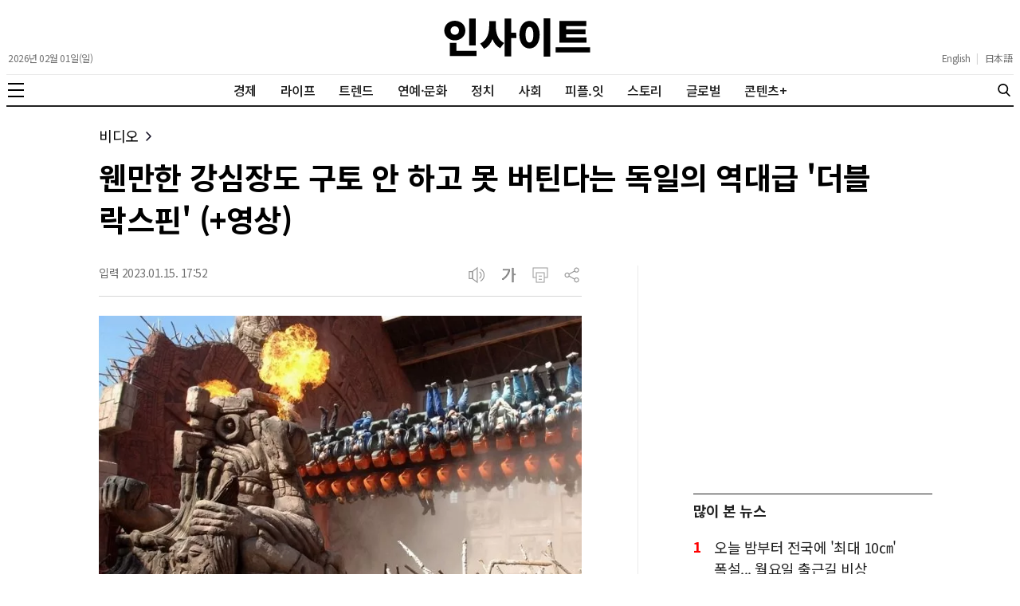

--- FILE ---
content_type: text/html; charset=UTF-8
request_url: https://www.insight.co.kr/news/426332
body_size: 21758
content:
<!DOCTYPE html>
<html lang="ko" prefix="og: https://ogp.me/ns#" style="overflow-x: hidden;">
    <head>
        <meta charset="UTF-8" />
        <meta http-equiv="X-UA-Compatible" content="IE=edge" />
        <meta name="viewport" content="width=device-width, initial-scale=1.0" />
        <meta name="referrer" content="no-referrer-when-downgrade" />
        <meta name="robots" content="follow, index, max-snippet:-1, max-video-preview:-1, max-image-preview:large" />
        <meta name="googlebot" content="all" />
        <meta name="title" content="웬만한 강심장도 구토 안 하고 못 버틴다는 독일의 역대급 ‘더블 락스핀’ (+영상)" />
        <meta name="description" content="독일 판타지아 랜드에 있는 놀이기구 ‘탈로칸 라이드’ 영상이 온라인에서 화제가 되고 있다." />
        <meta name="keywords" content="탈로칸 라이드,독일 놀이기구,무서운 놀이기구,더블 락스핀,놀이기구 영상" />
        <meta name="news_keywords" content="탈로칸 라이드,독일 놀이기구,무서운 놀이기구,더블 락스핀,놀이기구 영상" />
        <meta name="classification" content="Video, 비디오" />
        <meta name="author" content="강유정" />
        <meta name="byl" content="By 강유정 k.yujeong@insight.co.kr" />
        <meta property="fb:app_id" content="845242515523569" />
        <meta property="fb:pages" content="374726359324617" />
        <meta property="og:locale" content="ko_KR" />
        <meta property="og:type" content="article" />
        <meta property="og:title" content="웬만한 강심장도 구토 안 하고 못 버틴다는 독일의 역대급 ‘더블 락스핀’ (+영상)" />
        <meta property="og:description" content="독일 판타지아 랜드에 있는 놀이기구 ‘탈로칸 라이드’ 영상이 온라인에서 화제가 되고 있다." />
        <meta property="og:site_name" content="인사이트" />
        <meta property="og:url" content="https://www.insight.co.kr/news/426332" />
        <meta property="og:image" content="https://img.insight.co.kr/static/2023/01/15/1200/8yn993wq3f8n497523w8.jpg" />
        <meta property="og:image:secure_url" content="https://img.insight.co.kr/static/2023/01/15/1200/8yn993wq3f8n497523w8.jpg" />
        <meta property="og:image:width" content="1200" />
        <meta property="og:image:height" content="628" />
        <meta property="og:image:alt" content="웬만한 강심장도 구토 안 하고 못 버틴다는 독일의 역대급 ‘더블 락스핀’ (+영상)" />
        <meta property="og:image:type" content="image/jpeg" />
        <meta property="keyword" content="탈로칸 라이드,독일 놀이기구,무서운 놀이기구,더블 락스핀,놀이기구 영상" />
        <meta property="article:author" content="인사이트" />
        <meta property="article:publisher" content="인사이트" />
        <meta property="article:published_time" content="2023-01-15T17:52:53+09:00" />
        <meta property="article:section" content="비디오" />
        <meta itemprop="name" content="웬만한 강심장도 구토 안 하고 못 버틴다는 독일의 역대급 ‘더블 락스핀’ (+영상)" />
        <meta itemprop="description" content="독일 판타지아 랜드에 있는 놀이기구 ‘탈로칸 라이드’ 영상이 온라인에서 화제가 되고 있다." />
        <meta itemprop="image" content="https://img.insight.co.kr/static/2023/01/15/1200/8yn993wq3f8n497523w8.jpg" />
        <meta itemprop="url" content="https://www.insight.co.kr/news/426332" />
        <meta itemprop="datePublished" content="2023-01-15T17:52:53+09:00" />
        <meta name="twitter:card" content="summary_large_image" />
        <meta name="twitter:site" content="@insight_co_kr" />
        <meta name="twitter:creator" content="@insight_co_kr" />
        <meta name="twitter:title" content="웬만한 강심장도 구토 안 하고 못 버틴다는 독일의 역대급 ‘더블 락스핀’ (+영상)" />
        <meta name="twitter:description" content="독일 판타지아 랜드에 있는 놀이기구 ‘탈로칸 라이드’ 영상이 온라인에서 화제가 되고 있다." />
        <meta name="twitter:image" content="https://img.insight.co.kr/static/2023/01/15/1200/8yn993wq3f8n497523w8.jpg" />
        <meta name="thumbnail" content="https://img.insight.co.kr/static/2023/01/15/1200/8yn993wq3f8n497523w8.jpg" />
        <meta name="theme-color" content="#ffffff" />
        <meta name="apple-mobile-web-app-capable" content="yes" />
        <meta name="google-site-verification" content="i-TaNO3RKyjr4hA2cOu7yj42xFqxWnnelzR8x-a5ReQ" />
        <meta name="naver-site-verification" content="6b894f22dc010128144eb73b7cf8361ccb534e5f" />
        <meta name="p:domain_verify" content="0cd2b8648f063f5adf4b2c7720c7eaee"/>
        <title>웬만한 강심장도 구토 안 하고 못 버틴다는 독일의 역대급 ‘더블 락스핀’ (+영상)</title>
        <link rel="canonical" href="https://www.insight.co.kr/news/426332" />
                <link rel="amphtml" href="https://www.insight.co.kr/amp/news/426332" />
                <link rel="preload" as="image" href="https://img.insight.co.kr/static/2023/01/15/1200/8yn993wq3f8n497523w8.jpg" />
        <link rel="shortcut icon" href="https://www.insight.co.kr/_assets/favicon/favicon.ico" />
        <link rel="icon" href="https://www.insight.co.kr/_assets/favicon/insight-32x32.png" sizes="32x32" />
        <link rel="icon" href="https://www.insight.co.kr/_assets/favicon/insight-192x192.png" sizes="192x192" />
        <link rel="apple-touch-icon" sizes="200x200" href="https://www.insight.co.kr/_assets/favicon/favicon-200x200.png" />
        <link rel="image_src" content="https://img.insight.co.kr/static/2023/01/15/1200/8yn993wq3f8n497523w8.jpg" />
        <link rel="dns-prefetch" href="//www.google-analytics.com" />
        <link rel="dns-prefetch" href="//www.googletagmanager.com" />
        <link rel="dns-prefetch" href="//fonts.googleapis.com" />
        <link rel="dns-prefetch" href="//pagead2.googlesyndication.com" />
        <link rel="preconnect" href="https://fonts.gstatic.com" crossorigin="" />
        <link rel="preconnect" href="https://fonts.googleapis.com" crossorigin="" />
        <style>
            @font-face {
                font-family: "NotoSansKR-Regular";
                src:
                    local("NotoSansKR-Regular"),
                    url("https://www.insight.co.kr/_assets/fonts/NotoSansKR-Regular.woff2?20260120") format("woff2"),
                    url("https://www.insight.co.kr/_assets/fonts/NotoSansKR-Regular.woff?20260120") format("woff");
                font-weight: 400;
                font-style: normal;
                font-stretch: normal;
                font-display: swap;
            }

            @font-face {
                font-family: "NotoSansKR-Medium";
                src:
                    local("NotoSansKR-Medium"),
                    url("https://www.insight.co.kr/_assets/fonts/NotoSansKR-Medium.woff2?20260120") format("woff2"),
                    url("https://www.insight.co.kr/_assets/fonts/NotoSansKR-Medium.woff?20260120") format("woff");
                font-weight: 500;
                font-style: normal;
                font-stretch: normal;
                font-display: swap;
            }

            @font-face {
                font-family: "NotoSansKR-Bold";
                src:
                    local("NotoSansKR-Bold"),
                    url("https://www.insight.co.kr/_assets/fonts/NotoSansKR-Bold.woff2?20260120") format("woff2"),
                    url("https://www.insight.co.kr/_assets/fonts/NotoSansKR-Bold.woff?20260120") format("woff");
                font-weight: 700;
                font-style: normal;
                font-stretch: normal;
                font-display: swap;
            }
        </style>
        <link rel="stylesheet" href="https://www.insight.co.kr/_assets/css/reset.css?202408211526" />
        <link rel="stylesheet" href="https://www.insight.co.kr/_assets/css/style.css?202512261024" />
        <link rel="stylesheet" href="https://www.insight.co.kr/_assets/css/media.css?202512241239" />
        <script type="application/ld+json">
        {
          "@context": "https://schema.org",
          "@graph": [
            {
              "@type": "Organization",
              "@id": "https://www.insight.co.kr/#organization",
              "name": "인사이트",
              "url": "https://www.insight.co.kr",
              "logo": {
                "@type": "ImageObject",
                "@id": "https://www.insight.co.kr/#logo",
                "url": "https://www.insight.co.kr/_assets/images/logo.png",
                "contentUrl": "https://www.insight.co.kr/_assets/images/logo.png",
                "caption": "인사이트",
                "inLanguage": "ko-KR",
                "width": "500",
                "height": "500"
              },
              "sameAs": [
                "https://www.facebook.com/insight.co.kr",
                "https://x.com/insight_co_kr?lang=ko",
                "https://www.instagram.com/insight.co.kr/",
                "https://www.threads.net/@insight.co.kr",
                "https://post.naver.com/my.nhn?memberNo=29949587"
              ],
              "contactPoint": [
                {
                  "@type": "ContactPoint",
                  "telephone": "+82-2-6734-2207",
                  "contactType": "customer support",
                  "areaServed": "KR",
                  "availableLanguage": ["ko", "en"]
                }
              ],
              "address": {
                "@type": "PostalAddress",
                "streetAddress": "23, Nonhyeon-ro 99-gil",
                "addressLocality": "Gangnam-gu",
                "addressRegion": "Seoul",
                "postalCode": "06126",
                "addressCountry": "KR"
              }
            },
            {
              "@type": "WebSite",
              "@id": "https://www.insight.co.kr/#website",
              "url": "https://www.insight.co.kr",
              "name": "인사이트",
              "alternateName": "Insight",
              "inLanguage": "ko-KR",
              "publisher": {
                "@id": "https://www.insight.co.kr/#organization"
              },
              "potentialAction": {
                "@type": "SearchAction",
                "target": "https://www.insight.co.kr/search/?query={search_term_string}",
                "query-input": "required name=search_term_string"
              }
            },
            {
              "@type": "WebPage",
              "@id": "https://www.insight.co.kr/news/426332",
              "url": "https://www.insight.co.kr/news/426332",
              "name": "웬만한 강심장도 구토 안 하고 못 버틴다는 독일의 역대급 ‘더블 락스핀’ (+영상)",
              "description": "독일 판타지아 랜드에 있는 놀이기구 ‘탈로칸 라이드’ 영상이 온라인에서 화제가 되고 있다.",
              "breadcrumb": {
                "@type": "BreadcrumbList",
                "itemListElement": [
                  {
                    "@type": "ListItem",
                    "position": 1,
                    "name": "홈",
                    "item": "https://www.insight.co.kr/"
                  },
                  {
                    "@type": "ListItem",
                    "position": 2,
                    "name": "웬만한 강심장도 구토 안 하고 못 버틴다는 독일의 역대급 ‘더블 락스핀’ (+영상)",
                    "item": "https://www.insight.co.kr/news/426332"
                  }
                ]
              },
              "about": {
                "@id": "https://www.insight.co.kr/#organization"
              },
              "isPartOf": {
                "@id": "https://www.insight.co.kr/#website"
              },
              "primaryImageOfPage": {
                "@type": "ImageObject",
                "url": "https://img.insight.co.kr/static/2023/01/15/1200/8yn993wq3f8n497523w8.jpg",
                "width": "1200",
                "height": "628"
              },
              "datePublished": "2023-01-15T17:52:53+09:00",
              "dateModified": "2023-01-15T17:51:38+09:00",
              "inLanguage": "ko-KR"
            },
            {
              "@type": "Article",
              "@id": "https://www.insight.co.kr/news/426332",
              "headline": "웬만한 강심장도 구토 안 하고 못 버틴다는 독일의 역대급 ‘더블 락스핀’ (+영상)",
              "description": "독일 판타지아 랜드에 있는 놀이기구 ‘탈로칸 라이드’ 영상이 온라인에서 화제가 되고 있다.",
              "image": {
                "@type": "ImageObject",
                "url": "https://img.insight.co.kr/static/2023/01/15/1200/8yn993wq3f8n497523w8.jpg",
                "width": "1200",
                "height": "628"
              },
              "author": {
                "@type": "Person",
                "name": "강유정",
                "url": "https://www.insight.co.kr/authors/411",
                "sameAs": [
                  "https://www.facebook.com/insight.co.kr",
                  "https://x.com/insight_co_kr?lang=ko",
                  "https://www.instagram.com/insight.co.kr/",
                  "https://www.threads.net/@insight.co.kr",
                  "https://post.naver.com/my.nhn?memberNo=29949587"
                ]
              },
              "publisher": {
                "@id": "https://www.insight.co.kr/#organization"
              },
              "datePublished": "2023-01-15T17:52:53+09:00",
              "dateModified": "2023-01-15T17:51:38+09:00",
              "mainEntityOfPage": {
                "@id": "https://www.insight.co.kr/news/426332"
              },
              "articleBody": "인사이트 강유정 기자 = 최근 온라인에서는 보기만 해도 오금이 저리는 역대급 놀이기구 영상이 확산되며 눈길을 끌고 있다.지난 10일(현지 시간) 트위터 계정 ‘BornAKang’에는 ‘내 영혼이 몸을 떠날 듯’이라는 제목의 영상이 올라왔다.게시 5일 만에 무려 2,123만 회가 넘는 조회 수를 기록한 해당 영상은 독일 쾰른 근교 도시 브륄(Bruhl)에 위치한 테마파크 ‘판타지아 랜드(Phantasia Land)’에 있는 놀이기구 ‘탈로칸 라이드(Talocan Ride)’의 모습이 담겼다.에버랜드의 ‘더블 락스핀’을 연상시키는 탑스핀 놀이기구 탈로칸 라이드는 아즈텍 사원 컨셉으로 만들어졌다.영상을 보면 탈로칸 라이드는 더블 락스핀은 명함도 내밀지 못할 만큼 엄청난 스피드로 놀라움을 자아낸다.어마어마한 속도로 곤돌라를 최대 10회까지 거꾸로 돌려버린다.해당 놀이기구를 직접 타본 이들은 처음 탔을 때는 여유롭지만, 배경음악이 고조되면서 엄청난 스릴을 느낄 수 있다고 한다.공중에서 구토를 하는 이들도 많다는 후문이다.특히 밑에는 분수가 설치돼 있어 탑승객들에게 물을 뿌리는 데 그때마다 공중에서 움찔하게 된다고.이뿐만 아니다. 곤돌라가 뒤집히는 중간에는 불꽃 효과까지 나와 더욱 아찔하다고 한다.영상을 접한 누리꾼들은 “바지에 오줌 지릴 듯”, “저기서 기절하면 어떻게 하나”, “보기만 해도 무섭다”, “나는 절대 못 탈 듯” 등 뜨거운 반응을 보였다.아래 영상으로 강심장들도 손에 땀을 쥐게 된다는 탈로칸을 간접 체험해보자.",
              "inLanguage": "ko-KR"
            }
          ]
        }
        </script>
        <!-- Google tag (gtag.js) -->
        <script async src="https://www.googletagmanager.com/gtag/js?id=G-NEF977LT15"></script>
        <script>
            window.dataLayer = window.dataLayer || [];
            function gtag(){dataLayer.push(arguments);}
            gtag('js', new Date());

            gtag('config', 'G-NEF977LT15', {
                'title': document.title,
                'page': document.location.href
            });
        </script>
        <script type="text/javascript" src="//wcs.naver.net/wcslog.js"></script>
        <script type="text/javascript">
            if(!wcs_add) var wcs_add = {};
            wcs_add["wa"] = "13742aad7bb5240";
            if(window.wcs) {
                wcs_do();
            }
        </script>
        <script type="text/javascript">
            (function(c,l,a,r,i,t,y){
                c[a]=c[a]||function(){(c[a].q=c[a].q||[]).push(arguments)};
                t=l.createElement(r);t.async=1;t.src="https://www.clarity.ms/tag/"+i;
                y=l.getElementsByTagName(r)[0];y.parentNode.insertBefore(t,y);
            })(window, document, "clarity", "script", "inp1iduj7n");
        </script>
        <script src=" https://cdn.taboola.com/webpush/publishers/1062075/taboola-push-sdk.js"></script>
        <script type="text/javascript">
            window._taboola = window._taboola || [];
            _taboola.push({article:'auto'});
            !function (e, f, u, i) {
                if (!document.getElementById(i)){
                    e.async = 1;
                    e.src = u;
                    e.id = i;
                    f.parentNode.insertBefore(e, f);
                }
            }(document.createElement('script'),
                document.getElementsByTagName('script')[0], '//cdn.taboola.com/libtrc/insightkorea/loader.js', 'tb_loader_script');
            if(window.performance && typeof window.performance.mark === 'function') {window.performance.mark('tbl_ic');}
        </script>
    </head>
    <body data-traffic="14" data-ads="type-a" itemtype="https://schema.org/Article" itemscope>

        <script>
            window.fbAsyncInit = function() {
                FB.init({
                    appId            : '845242515523569',
                    autoLogAppEvents : true,
                    status           : true,
                    xfbml            : true,
                    version          : 'v2.10'
                });
                //FB.AppEvents.logPageView();
            };

            (function(d, s, id){
                var js, fjs = d.getElementsByTagName(s)[0];
                if (d.getElementById(id)) {return;}
                js = d.createElement(s); js.id = id;
                js.src = "//connect.facebook.net/ko_KR/sdk.js";
                fjs.parentNode.insertBefore(js, fjs);
            }(document, 'script', 'facebook-jssdk'));
        </script>

        <header class="header" itemscope itemtype="https://schema.org/WPHeader">
    <div class="header-container">
        <div class="header-masthead news">
            <div class="header-masthead-hamburger">
                <button type="button" class="header-hamburger" aria-label="메뉴">
                    <span></span>
                    <span></span>
                    <span></span>
                </button>
            </div>

            <div class="header-masthead-date">
                <span>2026년 02월 01일(일)</span>            </div>

            <div class="header-masthead-logo">
                <h1 style="display: none;">인사이트</h1>
                <a href="https://www.insight.co.kr" rel="home" itemprop="url" title="인사이트">
                    <svg xmlns="http://www.w3.org/2000/svg" width="200" height="48" role="img" viewBox="0 0 172.85 45.32"><path d="M21.48,48.23C14.47,48.23,9,43.28,9,36.61S14.47,25,21.48,25,34,29.89,34,36.61,28.49,48.23,21.48,48.23ZM47.26,60.56v6.1H15.57V51.25h7.78v9.31Zm-25.78-19a4.61,4.61,0,0,0,4.94-4.94,4.59,4.59,0,0,0-4.94-4.95,4.59,4.59,0,0,0-4.95,4.95A4.61,4.61,0,0,0,21.48,41.55ZM46.2,54.37H38.42V22.3H46.2Z" transform="translate(-8.95 -22.16)"/><path d="M70.05,31.23c0,8.21,2.16,16.37,9.85,20.12l-4.66,6.14c-4.46-2.26-7.35-6.1-9.12-10.85C64.25,51.78,61,56,56.18,58.31L51.57,52c8.12-3.7,10.66-12.29,10.66-20.79V25.57h7.82ZM94.34,45.49h-6V67.33H80.52v-45H88.3V39.15h6Z" transform="translate(-8.95 -22.16)"/><path d="M122,41.51c0,10.08-5.13,16.32-12,16.32s-12-6.24-12-16.32,5.14-16.33,12-16.33S122,31.42,122,41.51Zm-16.66,0c0,6.33,1.83,9.26,4.61,9.26s4.61-2.93,4.61-9.26-1.82-9.27-4.61-9.27S105.33,35.17,105.33,41.51Zm29.14-19.35V67.48H126.7V22.16Z" transform="translate(-8.95 -22.16)"/><path d="M181.8,56.29v6.19H141V56.29Zm-4.18-5.38H145.51V25.28h31.83v6.1H153.43v3.69h22.8V41h-22.8v3.89h24.19Z" transform="translate(-8.95 -22.16)"/></svg>
                </a>
            </div>

            <div class="header-masthead-language">
                <div class="header-masthead-language-wrap">
                    <a href="https://insightmsn.com/" target="_blank" itemprop="url">English</a>
                    <span>|</span>
                    <a href="https://ja.insightmsn.com/" target="_blank" itemprop="url">日本語</a>
                </div>
            </div>

            <div class="header-masthead-search">
                <form class="header-search-form" action="https://www.insight.co.kr/search/" method="get">
                    <input type="text" name="q" class="header-search-input" placeholder="검색어를 입력하세요" autocomplete="off">
                </form>
                <button type="button" class="header-search-btn" aria-label="검색">
                    <svg xmlns="http://www.w3.org/2000/svg" width="20" height="20" role="img" viewBox="0 0 56.966 56.966"><g><path d="M55.146 51.887 41.588 37.786A22.926 22.926 0 0 0 46.984 23c0-12.682-10.318-23-23-23s-23 10.318-23 23 10.318 23 23 23c4.761 0 9.298-1.436 13.177-4.162l13.661 14.208c.571.593 1.339.92 2.162.92.779 0 1.518-.297 2.079-.837a3.004 3.004 0 0 0 .083-4.242zM23.984 6c9.374 0 17 7.626 17 17s-7.626 17-17 17-17-7.626-17-17 7.626-17 17-17z" fill="#000000" opacity="1" data-original="#000000" class=""></path></g></svg>
                </button>
            </div>

            <div class="header-masthead-utils">
                <div class="header-masthead-utils-item header-masthead-utils-item-share">
                    <svg xmlns="http://www.w3.org/2000/svg" width="24" height="24" viewBox="0 0 30 30"><path fill="#222" fill-rule="evenodd" d="M21.858 4.624c-1.37 0-2.484 1.115-2.484 2.482 0 1.37 1.114 2.484 2.484 2.484 1.369 0 2.482-1.115 2.482-2.484 0-1.367-1.113-2.482-2.482-2.482M7.107 12.483c-1.37 0-2.483 1.114-2.483 2.481 0 1.369 1.114 2.484 2.483 2.484 1.368 0 2.483-1.115 2.483-2.484 0-1.367-1.115-2.481-2.483-2.481m14.75 7.617c-1.37 0-2.483 1.114-2.483 2.483s1.114 2.482 2.484 2.482c1.369 0 2.482-1.114 2.482-2.482 0-1.369-1.113-2.483-2.482-2.483m0 6.464c-2.196 0-3.984-1.786-3.984-3.981 0-.285.03-.564.088-.834l-7.73-4.32c-.73.924-1.86 1.518-3.125 1.518-2.197 0-3.982-1.787-3.982-3.983 0-2.194 1.785-3.98 3.982-3.98 1.306 0 2.468.633 3.195 1.606l7.743-4.326c-.11-.366-.17-.754-.17-1.157 0-2.197 1.787-3.982 3.983-3.982S25.84 4.91 25.84 7.106c0 2.197-1.786 3.983-3.982 3.983-1.258 0-2.38-.585-3.111-1.498l-7.79 4.352c.087.326.132.668.132 1.021 0 .394-.057.775-.164 1.134l7.628 4.264c.716-1.062 1.93-1.76 3.305-1.76 2.196 0 3.982 1.785 3.982 3.98 0 2.196-1.786 3.982-3.982 3.982"></path></svg>
                </div>
                <div class="header-masthead-utils-item">
                    <svg xmlns="http://www.w3.org/2000/svg" width="24" height="24" viewBox="0 0 24 24"><g fill="#222"><path d="M7.439 6.959H2.242v10.082h5.197V6.959zm-1.2 1.2v7.682H3.442V8.159h2.797z"></path><path d="M13.479 22.275V1.725l-7.24 5.538v9.475l7.24 5.537zM12.277 4.153v15.693l-4.84-3.702V7.855l4.84-3.702zM15.919 7.49c1.663.998 2.512 2.526 2.512 4.51 0 1.898-.777 3.378-2.3 4.378l-.212.133-.618-1.029c1.298-.78 1.93-1.916 1.93-3.481 0-1.485-.567-2.582-1.73-3.357l-.2-.126.618-1.029z"></path><path d="M17.384 3.94C20.517 5.864 22.11 8.572 22.11 12c0 3.318-1.491 5.96-4.428 7.872l-.298.189-.628-1.022c2.786-1.713 4.154-4.038 4.154-7.04 0-2.896-1.275-5.165-3.871-6.858l-.283-.179.628-1.022z"></path></g></svg>
                </div>
                <div class="header-masthead-utils-item header-masthead-utils-item-font">
                    <svg xmlns="http://www.w3.org/2000/svg" width="24" height="24" viewBox="0 0 30 30"><g fill="none" fill-rule="evenodd"><path fill="#222" d="M26.25 13.41v1.615h-3.422V26.25h-1.872V3.75h1.872v9.66h3.422zM6.402 5.951h10.836c-.05 1.794-.377 3.484-.985 5.075-.607 1.59-1.403 3.078-2.389 4.462-.986 1.387-2.121 2.672-3.41 3.853-1.289 1.183-2.63 2.27-4.026 3.265-.41-.604-.886-1.1-1.428-1.491 1.18-.768 2.342-1.632 3.483-2.593 1.141-.963 2.175-2.01 3.103-3.143.928-1.133 1.712-2.355 2.352-3.669.64-1.312 1.059-2.694 1.257-4.145H6.402V5.95z"></path><path stroke="#222" stroke-width=".2" d="M26.25 13.41v1.615h-3.422V26.25h-1.872V3.75h1.872v9.66h3.422zM6.402 5.951h10.836c-.05 1.794-.377 3.484-.985 5.075-.607 1.59-1.403 3.078-2.389 4.462-.986 1.387-2.121 2.672-3.41 3.853-1.289 1.183-2.63 2.27-4.026 3.265-.41-.604-.886-1.1-1.428-1.491 1.18-.768 2.342-1.632 3.483-2.593 1.141-.963 2.175-2.01 3.103-3.143.928-1.133 1.712-2.355 2.352-3.669.64-1.312 1.059-2.694 1.257-4.145H6.402V5.95z"></path></g></svg>
                </div>

                <div class="header-masthead-utils-item-share-list">
                    <div class="header-masthead-utils-item-share-list-item header-share-list-item-kakao-talk" data-title="웬만한 강심장도 구토 안 하고 못 버틴다는 독일의 역대급 ‘더블 락스핀’ (+영상)" data-description="독일 판타지아 랜드에 있는 놀이기구 ‘탈로칸 라이드’ 영상이 온라인에서 화제가 되고 있다." data-image="https://img.insight.co.kr/static/2023/01/15/1200/8yn993wq3f8n497523w8.jpg" data-url="https://www.insight.co.kr/news/426332">
                        <svg xmlns="http://www.w3.org/2000/svg" width="32" height="32" viewBox="0 0 32 32"><g fill="none" fill-rule="evenodd"><circle cx="16" cy="16" r="15.6" stroke="#999" stroke-width=".8"></circle><path fill="#999" fill-rule="nonzero" d="M16.063 7.333c5.337 0 9.663 3.411 9.663 7.62 0 4.207-4.326 7.618-9.663 7.618-.586 0-1.16-.04-1.716-.12-.558.393-3.78 2.656-4.083 2.699 0 0-.125.048-.231-.014-.106-.063-.087-.226-.087-.226.032-.218.835-2.992.983-3.502C8.21 20.06 6.4 17.673 6.4 14.952c0-4.208 4.326-7.619 9.663-7.619zm-3.915 5.343H9.293c-.301 0-.547.245-.547.546 0 .3.245.546.547.546h.87v3.312c0 .293.25.532.558.532.307 0 .557-.239.557-.532v-3.312h.87c.301 0 .547-.245.547-.546 0-.301-.245-.546-.547-.546zm1.87 0c-.363.008-.648.283-.742.55l-1.333 3.51c-.17.526-.022.72.132.792.111.05.232.077.354.077.233 0 .41-.095.464-.246l.276-.723h1.7l.276.723c.054.151.231.246.464.246.122 0 .243-.026.354-.077.154-.07.302-.266.132-.793l-1.333-3.508c-.094-.268-.38-.543-.743-.551zm6.071 0c-.307 0-.557.25-.557.557v3.814c0 .308.25.558.557.558.308 0 .558-.25.558-.558v-1.216l.194-.194 1.307 1.732c.105.14.27.223.445.222.121 0 .24-.04.336-.112.118-.09.196-.222.216-.368.021-.147-.018-.295-.107-.413l-1.372-1.818 1.27-1.27c.087-.088.131-.208.123-.34-.008-.13-.066-.256-.164-.353-.105-.105-.244-.165-.383-.165-.12 0-.23.044-.31.124l-1.555 1.556v-1.199c0-.307-.25-.557-.558-.557zm-3.062 0c-.314 0-.569.25-.569.557v3.787c0 .281.24.51.534.51h1.789c.294 0 .534-.229.534-.51 0-.282-.24-.511-.534-.511h-1.185v-3.276c0-.307-.255-.557-.569-.557zm-3.008 1.39l.557 1.582h-1.114l.557-1.582z"></path></g></svg>
                    </div>
                    <div class="header-masthead-utils-item-share-list-item header-share-list-item-facebook" data-url="https%3A%2F%2Fwww.insight.co.kr%2Fnews%2F426332">
                        <svg xmlns="http://www.w3.org/2000/svg" width="32" height="32"><g fill="none" fill-rule="evenodd"><circle cx="16" cy="16" r="15.6" stroke="#999" stroke-width=".8"></circle><path fill="#999" fill-rule="nonzero" d="M17.46 7.467c-2.397 0-3.461 1.16-3.461 3.385v2.481H12v2.935h1.999v8.8h3.332v-8.8h2.429l.24-2.935h-2.669v-1.222c0-.7.13-.976.744-.976H20V7.467h-2.54z"></path></g></svg>
                    </div>
                    <div class="header-masthead-utils-item-share-list-item header-share-list-item-x" data-title="%EC%9B%AC%EB%A7%8C%ED%95%9C+%EA%B0%95%EC%8B%AC%EC%9E%A5%EB%8F%84+%EA%B5%AC%ED%86%A0+%EC%95%88+%ED%95%98%EA%B3%A0+%EB%AA%BB+%EB%B2%84%ED%8B%B4%EB%8B%A4%EB%8A%94+%EB%8F%85%EC%9D%BC%EC%9D%98+%EC%97%AD%EB%8C%80%EA%B8%89+%E2%80%98%EB%8D%94%EB%B8%94+%EB%9D%BD%EC%8A%A4%ED%95%80%E2%80%99+%28%2B%EC%98%81%EC%83%81%29+https%3A%2F%2Fwww.insight.co.kr%2Fnews%2F426332">
                        <svg xmlns="http://www.w3.org/2000/svg" width="32" height="32"><g fill="none" fill-rule="evenodd"><circle cx="16" cy="16" r="15.6" stroke="#999" stroke-width=".8"></circle><path fill="#999" fill-rule="evenodd" d="M23.5012 24.0107H19.0837L14.944 17.7411L9.77448 24.0107H8.5L14.3759 16.8813L8.51953 8.01074H12.937L16.8282 13.9038L20.5998 9.32749L21.6908 8.01074H22.9653L17.3963 14.7646L23.5012 24.0107ZM12.4119 9.0524L16.1546 14.7211L16.1523 14.7237L16.7205 15.584L16.7227 15.5813L21.6004 22.9688H19.6087L10.4203 9.0524H12.4119Z"></path></g></svg>
                    </div>
                    <div class="header-masthead-utils-item-share-list-item header-share-list-item-url" data-clipboard-copy data-clipboard-text="https://www.insight.co.kr/news/426332">
                        <svg xmlns="http://www.w3.org/2000/svg" width="32" height="32" viewBox="0 0 32 32"><g fill="none" fill-rule="evenodd" stroke="#999"><circle cx="16" cy="16" r="15.6" stroke-width=".8"></circle><path fill="#999" fill-rule="nonzero" stroke-width=".2" d="M9.822 20c.593 0 1.098-.1 1.517-.3.418-.2.761-.478 1.028-.834.266-.357.46-.78.583-1.27.122-.49.183-1.024.183-1.604h0v-5.325h-1.31v5.43c0 .345-.03.678-.09 1-.059.32-.163.605-.31.852-.149.247-.349.443-.6.588-.253.145-.567.217-.945.217-.37 0-.678-.076-.922-.23-.245-.152-.44-.352-.584-.599-.144-.247-.246-.53-.305-.852-.06-.321-.09-.646-.09-.976h0v-5.43h-1.31v5.336c0 .565.053 1.09.16 1.576.108.485.284.909.529 1.269.244.36.568.643.972.846.403.204.902.306 1.494.306zM16 19.835v-3.761h.756c.296 0 .548.03.755.088.208.059.38.153.517.282.137.13.25.298.339.506.089.207.163.46.222.758.081.376.163.736.244 1.081.082.345.186.694.311 1.046h1.39c-.12-.195-.212-.423-.278-.681-.067-.259-.128-.53-.184-.811-.055-.283-.113-.57-.172-.864-.06-.294-.137-.569-.233-.823-.097-.255-.223-.482-.378-.682-.156-.2-.356-.355-.6-.464 1.037-.376 1.555-1.148 1.555-2.316 0-.533-.1-.964-.3-1.293-.2-.33-.46-.586-.783-.77-.322-.184-.685-.308-1.089-.37-.403-.063-.809-.094-1.216-.094h0-2.167v9.168H16zm.9-5.007H16v-2.915h.933c.245 0 .482.015.711.047.23.031.436.098.617.2.182.101.328.248.439.44.111.192.167.445.167.759 0 .32-.058.577-.173.77-.114.191-.263.34-.444.446-.181.106-.39.175-.628.206-.237.031-.478.047-.722.047h0zm9.767 5.02v-1.27H23.11v-7.911H21.8v9.18h4.867z"></path></g></svg>
                    </div>
                </div>

                <div class="header-masthead-utils-item-font-list">
                    <div class="header-masthead-utils-item-font-list-item" data-size="1.6">
                        <svg xmlns="http://www.w3.org/2000/svg" width="16" height="16" viewBox="0 0 30 30"><g fill="none" fill-rule="evenodd"><path fill="#999" d="M26.25 13.41v1.615h-3.422V26.25h-1.872V3.75h1.872v9.66h3.422zM6.402 5.951h10.836c-.05 1.794-.377 3.484-.985 5.075-.607 1.59-1.403 3.078-2.389 4.462-.986 1.387-2.121 2.672-3.41 3.853-1.289 1.183-2.63 2.27-4.026 3.265-.41-.604-.886-1.1-1.428-1.491 1.18-.768 2.342-1.632 3.483-2.593 1.141-.963 2.175-2.01 3.103-3.143.928-1.133 1.712-2.355 2.352-3.669.64-1.312 1.059-2.694 1.257-4.145H6.402V5.95z"></path><path stroke="#999" stroke-width=".2" d="M26.25 13.41v1.615h-3.422V26.25h-1.872V3.75h1.872v9.66h3.422zM6.402 5.951h10.836c-.05 1.794-.377 3.484-.985 5.075-.607 1.59-1.403 3.078-2.389 4.462-.986 1.387-2.121 2.672-3.41 3.853-1.289 1.183-2.63 2.27-4.026 3.265-.41-.604-.886-1.1-1.428-1.491 1.18-.768 2.342-1.632 3.483-2.593 1.141-.963 2.175-2.01 3.103-3.143.928-1.133 1.712-2.355 2.352-3.669.64-1.312 1.059-2.694 1.257-4.145H6.402V5.95z"></path></g></svg>
                    </div>

                    <div class="header-masthead-utils-item-font-list-item active" data-size="1.8">
                        <svg xmlns="http://www.w3.org/2000/svg" width="20" height="20" viewBox="0 0 30 30"><g fill="none" fill-rule="evenodd"><path fill="#222" d="M26.25 13.41v1.615h-3.422V26.25h-1.872V3.75h1.872v9.66h3.422zM6.402 5.951h10.836c-.05 1.794-.377 3.484-.985 5.075-.607 1.59-1.403 3.078-2.389 4.462-.986 1.387-2.121 2.672-3.41 3.853-1.289 1.183-2.63 2.27-4.026 3.265-.41-.604-.886-1.1-1.428-1.491 1.18-.768 2.342-1.632 3.483-2.593 1.141-.963 2.175-2.01 3.103-3.143.928-1.133 1.712-2.355 2.352-3.669.64-1.312 1.059-2.694 1.257-4.145H6.402V5.95z"></path><path stroke="#222" stroke-width=".2" d="M26.25 13.41v1.615h-3.422V26.25h-1.872V3.75h1.872v9.66h3.422zM6.402 5.951h10.836c-.05 1.794-.377 3.484-.985 5.075-.607 1.59-1.403 3.078-2.389 4.462-.986 1.387-2.121 2.672-3.41 3.853-1.289 1.183-2.63 2.27-4.026 3.265-.41-.604-.886-1.1-1.428-1.491 1.18-.768 2.342-1.632 3.483-2.593 1.141-.963 2.175-2.01 3.103-3.143.928-1.133 1.712-2.355 2.352-3.669.64-1.312 1.059-2.694 1.257-4.145H6.402V5.95z"></path></g></svg>
                    </div>

                    <div class="header-masthead-utils-item-font-list-item" data-size="2">
                        <svg xmlns="http://www.w3.org/2000/svg" width="23" height="23" viewBox="0 0 30 30"><g fill="none" fill-rule="evenodd"><path fill="#999" d="M26.25 13.41v1.615h-3.422V26.25h-1.872V3.75h1.872v9.66h3.422zM6.402 5.951h10.836c-.05 1.794-.377 3.484-.985 5.075-.607 1.59-1.403 3.078-2.389 4.462-.986 1.387-2.121 2.672-3.41 3.853-1.289 1.183-2.63 2.27-4.026 3.265-.41-.604-.886-1.1-1.428-1.491 1.18-.768 2.342-1.632 3.483-2.593 1.141-.963 2.175-2.01 3.103-3.143.928-1.133 1.712-2.355 2.352-3.669.64-1.312 1.059-2.694 1.257-4.145H6.402V5.95z"></path><path stroke="#999" stroke-width=".2" d="M26.25 13.41v1.615h-3.422V26.25h-1.872V3.75h1.872v9.66h3.422zM6.402 5.951h10.836c-.05 1.794-.377 3.484-.985 5.075-.607 1.59-1.403 3.078-2.389 4.462-.986 1.387-2.121 2.672-3.41 3.853-1.289 1.183-2.63 2.27-4.026 3.265-.41-.604-.886-1.1-1.428-1.491 1.18-.768 2.342-1.632 3.483-2.593 1.141-.963 2.175-2.01 3.103-3.143.928-1.133 1.712-2.355 2.352-3.669.64-1.312 1.059-2.694 1.257-4.145H6.402V5.95z"></path></g></svg>
                    </div>

                    <div class="header-masthead-utils-item-font-list-item" data-size="2.2">
                        <svg xmlns="http://www.w3.org/2000/svg" width="26" height="26" viewBox="0 0 30 30"><g fill="none" fill-rule="evenodd"><path fill="#999" d="M26.25 13.41v1.615h-3.422V26.25h-1.872V3.75h1.872v9.66h3.422zM6.402 5.951h10.836c-.05 1.794-.377 3.484-.985 5.075-.607 1.59-1.403 3.078-2.389 4.462-.986 1.387-2.121 2.672-3.41 3.853-1.289 1.183-2.63 2.27-4.026 3.265-.41-.604-.886-1.1-1.428-1.491 1.18-.768 2.342-1.632 3.483-2.593 1.141-.963 2.175-2.01 3.103-3.143.928-1.133 1.712-2.355 2.352-3.669.64-1.312 1.059-2.694 1.257-4.145H6.402V5.95z"></path><path stroke="#999" stroke-width=".2" d="M26.25 13.41v1.615h-3.422V26.25h-1.872V3.75h1.872v9.66h3.422zM6.402 5.951h10.836c-.05 1.794-.377 3.484-.985 5.075-.607 1.59-1.403 3.078-2.389 4.462-.986 1.387-2.121 2.672-3.41 3.853-1.289 1.183-2.63 2.27-4.026 3.265-.41-.604-.886-1.1-1.428-1.491 1.18-.768 2.342-1.632 3.483-2.593 1.141-.963 2.175-2.01 3.103-3.143.928-1.133 1.712-2.355 2.352-3.669.64-1.312 1.059-2.694 1.257-4.145H6.402V5.95z"></path></g></svg>
                    </div>
                </div>
            </div>
        </div>

        <!-- 모바일 검색창 -->
        <div class="header-mobile-search">
            <form class="header-search-form" action="https://www.insight.co.kr/search/" method="get">
                <input type="text" name="q" class="header-search-input" placeholder="검색어를 입력하세요" autocomplete="off">
            </form>
        </div>

        <nav class="header-nav" itemscope itemtype="https://schema.org/SiteNavigationElement">
            <div class="header-nav-hamburger">
                <button type="button" class="header-hamburger" aria-label="메뉴">
                    <span></span>
                    <span></span>
                    <span></span>
                </button>
            </div>

            <div class="header-nav-list">
                <ul>
                    <li><a href="https://www.insight.co.kr/economy/" itemprop="url" title="경제" ">경제</a></li>
                    <li><a href="https://www.insight.co.kr/life/" itemprop="url" title="라이프" ">라이프</a></li>
                    <li><a href="https://www.insight.co.kr/trend/" itemprop="url" title="트렌드" ">트렌드</a></li>
                    <li><a href="https://www.insight.co.kr/enter/" itemprop="url" title="연예·문화" ">연예·문화</a></li>
                    <li><a href="https://www.insight.co.kr/politics/" itemprop="url" title="정치" ">정치</a></li>
                    <li><a href="https://www.insight.co.kr/national/" itemprop="url" title="사회" ">사회</a></li>
                    <li><a href="https://www.insight.co.kr/people/" itemprop="url" title="피플.잇" ">피플.잇</a></li>
                    <li><a href="https://www.insight.co.kr/story/" itemprop="url" title="스토리" ">스토리</a></li>
                    <li><a href="https://www.insight.co.kr/global/" itemprop="url" title="글로벌" ">글로벌</a></li>
                    <li><a href="https://www.insight.co.kr/knowledge/" itemprop="url" title="콘텐츠+" ">콘텐츠+</a></li>
                </ul>
            </div>

            <div class="header-nav-search">
                <form class="header-search-form" action="https://www.insight.co.kr/search/" method="get">
                    <input type="text" name="q" class="header-search-input" placeholder="검색어를 입력하세요" autocomplete="off">
                </form>
                <button type="button" class="header-search-btn" aria-label="검색">
                    <svg xmlns="http://www.w3.org/2000/svg" width="20" height="20" role="img" viewBox="0 0 56.966 56.966"><g><path d="M55.146 51.887 41.588 37.786A22.926 22.926 0 0 0 46.984 23c0-12.682-10.318-23-23-23s-23 10.318-23 23 10.318 23 23 23c4.761 0 9.298-1.436 13.177-4.162l13.661 14.208c.571.593 1.339.92 2.162.92.779 0 1.518-.297 2.079-.837a3.004 3.004 0 0 0 .083-4.242zM23.984 6c9.374 0 17 7.626 17 17s-7.626 17-17 17-17-7.626-17-17 7.626-17 17-17z" fill="#000000" opacity="1" data-original="#000000" class=""></path></g></svg>
                </button>
            </div>
        </nav>

        <div class="side-menu-overlay"></div>
        <div class="side-menu" role="navigation" aria-label="사이트 메뉴">
            <div class="side-menu-container">
                <div class="side-menu-scroll-area">
                    <ul role="menu">
                        <li role="menuitem">
                            <a href="https://www.insight.co.kr/economy/" title="경제">경제</a>
                            <svg xmlns="http://www.w3.org/2000/svg" fill="none" viewBox="0 0 24 24" width="16" height="16"><path fill="currentColor" fill-rule="evenodd" d="M8.97 6.47a.75.75 0 0 1 1.06 0l5 5a.75.75 0 0 1 0 1.06l-5 5a.75.75 0 1 1-1.06-1.06L13.44 12 8.97 7.53a.75.75 0 0 1 0-1.06" clip-rule="evenodd"></path></svg>

                            <div class="side-menu-expend">
                                <div class="side-menu-expend-item">
                                    <a href="https://www.insight.co.kr/section/business" title="기업">기업</a>
                                </div>
                                <div class="side-menu-expend-item">
                                    <a href="https://www.insight.co.kr/section/car" title="자동차">자동차</a>
                                </div>
                                <div class="side-menu-expend-item">
                                    <a href="https://www.insight.co.kr/section/it-electronics" title="IT·게임">IT·게임</a>
                                </div>
                                <div class="side-menu-expend-item">
                                    <a href="https://www.insight.co.kr/section/banking" title="금융">금융</a>
                                </div>
                                <div class="side-menu-expend-item">
                                    <a href="https://www.insight.co.kr/section/money" title="경제일반">경제일반</a>
                                </div>
                            </div>
                        </li>
                        <li role="menuitem">
                            <a href="https://www.insight.co.kr/life/" title="라이프">라이프</a>
                            <svg xmlns="http://www.w3.org/2000/svg" fill="none" viewBox="0 0 24 24" width="16" height="16"><path fill="currentColor" fill-rule="evenodd" d="M8.97 6.47a.75.75 0 0 1 1.06 0l5 5a.75.75 0 0 1 0 1.06l-5 5a.75.75 0 1 1-1.06-1.06L13.44 12 8.97 7.53a.75.75 0 0 1 0-1.06" clip-rule="evenodd"></path></svg>

                            <div class="side-menu-expend">
                                <div class="side-menu-expend-item">
                                    <a href="https://www.insight.co.kr/section/life-style" title="생활">생활</a>
                                </div>
                                <div class="side-menu-expend-item">
                                    <a href="https://www.insight.co.kr/section/food" title="음식·맛집">음식·맛집</a>
                                </div>
                                <div class="side-menu-expend-item">
                                    <a href="https://www.insight.co.kr/section/travel" title="여행">여행</a>
                                </div>
                                <div class="side-menu-expend-item">
                                    <a href="https://www.insight.co.kr/section/health" title="건강">건강</a>
                                </div>
                            </div>
                        </li>
                        <li role="menuitem">
                            <a href="https://www.insight.co.kr/trend/" title="트렌드">트렌드</a>
                            <svg xmlns="http://www.w3.org/2000/svg" fill="none" viewBox="0 0 24 24" width="16" height="16"><path fill="currentColor" fill-rule="evenodd" d="M8.97 6.47a.75.75 0 0 1 1.06 0l5 5a.75.75 0 0 1 0 1.06l-5 5a.75.75 0 1 1-1.06-1.06L13.44 12 8.97 7.53a.75.75 0 0 1 0-1.06" clip-rule="evenodd"></path></svg>

                            <div class="side-menu-expend">
                                <div class="side-menu-expend-item">
                                    <a href="https://www.insight.co.kr/section/beauty" title="뷰티">뷰티</a>
                                </div>
                                <div class="side-menu-expend-item">
                                    <a href="https://www.insight.co.kr/section/fashion" title="패션">패션</a>
                                </div>
                                <div class="side-menu-expend-item">
                                    <a href="https://www.insight.co.kr/section/shopping" title="쇼핑">쇼핑</a>
                                </div>
                            </div>
                        </li>
                        <li role="menuitem">
                            <a href="https://www.insight.co.kr/enter/" title="연예·문화">연예·문화</a>
                            <svg xmlns="http://www.w3.org/2000/svg" fill="none" viewBox="0 0 24 24" width="16" height="16"><path fill="currentColor" fill-rule="evenodd" d="M8.97 6.47a.75.75 0 0 1 1.06 0l5 5a.75.75 0 0 1 0 1.06l-5 5a.75.75 0 1 1-1.06-1.06L13.44 12 8.97 7.53a.75.75 0 0 1 0-1.06" clip-rule="evenodd"></path></svg>

                            <div class="side-menu-expend">
                                <div class="side-menu-expend-item">
                                    <a href="https://www.insight.co.kr/section/entertainment" title="연예">연예</a>
                                </div>
                                <div class="side-menu-expend-item">
                                    <a href="https://www.insight.co.kr/section/tv-drama" title="방송·TV">방송·TV</a>
                                </div>
                                <div class="side-menu-expend-item">
                                    <a href="https://www.insight.co.kr/section/movie" title="영화">영화</a>
                                </div>
                                <div class="side-menu-expend-item">
                                    <a href="https://www.insight.co.kr/section/art-culture" title="문화·예술">문화·예술</a>
                                </div>
                            </div>
                        </li>
                        <li role="menuitem"><a href="https://www.insight.co.kr/politics/" title="정치">정치</a></li>
                        <li role="menuitem"><a href="https://www.insight.co.kr/national/" title="사회">사회</a></li>
                        <li role="menuitem"><a href="https://www.insight.co.kr/people/" title="피플.잇">피플.잇</a></li>
                        <li role="menuitem"><a href="https://www.insight.co.kr/story/" title="스토리">스토리</a></li>
                        <li role="menuitem"><a href="https://www.insight.co.kr/global/" title="글로벌">글로벌</a></li>
                        <li role="menuitem">
                            <a href="https://www.insight.co.kr/knowledge/" title="콘텐츠+">콘텐츠+</a>
                            <svg xmlns="http://www.w3.org/2000/svg" fill="none" viewBox="0 0 24 24" width="16" height="16"><path fill="currentColor" fill-rule="evenodd" d="M8.97 6.47a.75.75 0 0 1 1.06 0l5 5a.75.75 0 0 1 0 1.06l-5 5a.75.75 0 1 1-1.06-1.06L13.44 12 8.97 7.53a.75.75 0 0 1 0-1.06" clip-rule="evenodd"></path></svg>

                            <div class="side-menu-expend">
                                <div class="side-menu-expend-item">
                                    <a href="https://www.insight.co.kr/section/ceo" title="CEO">CEO</a>
                                </div>
                                <div class="side-menu-expend-item">
                                    <a href="https://www.insight.co.kr/section/military" title="밀리터리">밀리터리</a>
                                </div>
                                <div class="side-menu-expend-item">
                                    <a href="https://www.insight.co.kr/section/sound-log" title="사운드로그">사운드로그</a>
                                </div>
                            </div>
                        </li>
                    </ul>

                    <div class="side-menu-sns">
                        <div class="side-menu-sns-item">
                            <a href="https://www.facebook.com/Insightnews.page/" title="인사이트 페이스북">페이스북</a>
                        </div>

                        <div class="side-menu-sns-item">
                            <a href="https://twitter.com/insight_co_kr?lang=ko" title="인사이트 트위터">트위터</a>
                        </div>

                        <div class="side-menu-sns-item">
                            <a href="https://www.instagram.com/insight.co.kr/" title="인사이트 인스타그램">인스타그램</a>
                        </div>

                        <div class="side-menu-sns-item">
                            <a href="https://www.threads.net/@insight.co.kr" title="인사이트 스레드">스레드</a>
                        </div>

                        <div class="side-menu-sns-item">
                            <a href="https://blog.naver.com/insightmedia" title="인사이트 네이버 블로그">네이버 블로그</a>
                        </div>
                    </div>

                    <div class="side-menu-btn">
                        <div class="side-menu-btn-item">
                            <a href="https://www.insight.co.kr/contact/?g=opinion" title="제보하기">제보하기</a>
                        </div>

                        <div class="side-menu-btn-item">
                            <a href="https://www.insight.co.kr/contact/?g=advertise" title="광고문의">광고문의</a>
                        </div>

                        <div class="side-menu-btn-item">
                            <a href="https://www.insight.co.kr/contact/?g=partnership" title="제휴문의">제휴문의</a>
                        </div>
                    </div>

                    <div class="side-menu-language">
                        <div class="side-menu-language-wrap">
                            <a href="https://insightmsn.com/" target="_blank" itemprop="url">English</a>
                            <span>|</span>
                            <a href="https://ja.insightmsn.com/" target="_blank" itemprop="url">日本語</a>
                        </div>
                    </div>
                </div>
            </div>
        </div>
    </div>
</header>
        <main class="main">
            <div class="main-container main-container-news" itemscope itemtype="https://schema.org/NewsArticle">

                <header class="main-news-header">
                    <nav aria-label="breadcrumb" class="main-news-header-category">
                        <a href="https://www.insight.co.kr/section/video" itemprop="articleSection">비디오                            <svg width="24px" height="24px" viewBox="0 0 24 24" id="_24x24_On_Light_Arrow-Right" data-name="24x24/On Light/Arrow-Right" xmlns="http://www.w3.org/2000/svg">
                                <rect id="view-box" width="24" height="24" fill="none"></rect>
                                <path id="Shape" d="M.22,10.22A.75.75,0,0,0,1.28,11.28l5-5a.75.75,0,0,0,0-1.061l-5-5A.75.75,0,0,0,.22,1.28l4.47,4.47Z" transform="translate(9.25 6.25)" fill="#141124"></path>
                            </svg>
                        </a>
                    </nav>

                    
                    <h1 class="main-news-header-title" itemprop="headline">웬만한 강심장도 구토 안 하고 못 버틴다는 독일의 역대급 '더블 락스핀' (+영상)</h1>
                </header>

                <section class="main-news-content">
                    <article class="main-news-article">
                        <header class="main-news-article-header">
                            <div class="main-news-article-dateline">
                                                                <div class="main-news-article-dateline-date open">
                                    <time datetime="2023-01-15T17:52:53+09:00" class="main-news-article-dateline-write" itemprop="datePublished">입력 2023.01.15. 17:52</time>
                                                                    </div>

                                <div class="main-news-article-dateline-utils">
                                    <ul>
                                        <li>
                                            <div class="main-news-article-dateline-utils-voice">
                                                <svg xmlns="http://www.w3.org/2000/svg" width="24" height="24" viewBox="0 0 24 24"><g fill="#999"><path d="M7.439 6.959H2.242v10.082h5.197V6.959zm-1.2 1.2v7.682H3.442V8.159h2.797z"></path><path d="M13.479 22.275V1.725l-7.24 5.538v9.475l7.24 5.537zM12.277 4.153v15.693l-4.84-3.702V7.855l4.84-3.702zM15.919 7.49c1.663.998 2.512 2.526 2.512 4.51 0 1.898-.777 3.378-2.3 4.378l-.212.133-.618-1.029c1.298-.78 1.93-1.916 1.93-3.481 0-1.485-.567-2.582-1.73-3.357l-.2-.126.618-1.029z"></path><path d="M17.384 3.94C20.517 5.864 22.11 8.572 22.11 12c0 3.318-1.491 5.96-4.428 7.872l-.298.189-.628-1.022c2.786-1.713 4.154-4.038 4.154-7.04 0-2.896-1.275-5.165-3.871-6.858l-.283-.179.628-1.022z"></path></g></svg>
                                            </div>
                                        </li>
                                        <li>
                                            <div class="main-news-article-dateline-utils-font">
                                                <svg xmlns="http://www.w3.org/2000/svg" width="24" height="24" viewBox="0 0 30 30"><g fill="#999" fill-rule="evenodd"><path fill="#222" d="M26.25 13.41v1.615h-3.422V26.25h-1.872V3.75h1.872v9.66h3.422zM6.402 5.951h10.836c-.05 1.794-.377 3.484-.985 5.075-.607 1.59-1.403 3.078-2.389 4.462-.986 1.387-2.121 2.672-3.41 3.853-1.289 1.183-2.63 2.27-4.026 3.265-.41-.604-.886-1.1-1.428-1.491 1.18-.768 2.342-1.632 3.483-2.593 1.141-.963 2.175-2.01 3.103-3.143.928-1.133 1.712-2.355 2.352-3.669.64-1.312 1.059-2.694 1.257-4.145H6.402V5.95z"></path><path stroke="#222" stroke-width=".2" d="M26.25 13.41v1.615h-3.422V26.25h-1.872V3.75h1.872v9.66h3.422zM6.402 5.951h10.836c-.05 1.794-.377 3.484-.985 5.075-.607 1.59-1.403 3.078-2.389 4.462-.986 1.387-2.121 2.672-3.41 3.853-1.289 1.183-2.63 2.27-4.026 3.265-.41-.604-.886-1.1-1.428-1.491 1.18-.768 2.342-1.632 3.483-2.593 1.141-.963 2.175-2.01 3.103-3.143.928-1.133 1.712-2.355 2.352-3.669.64-1.312 1.059-2.694 1.257-4.145H6.402V5.95z"></path></g></svg>
                                            </div>
                                        </li>
                                        <li>
                                            <div class="main-news-article-dateline-utils-print">
                                                <svg xmlns="http://www.w3.org/2000/svg" width="24" height="24" viewBox="0 0 24 24"><g fill="#999"><path d="M21.597 2.402L21.597 15.602 17.312 15.602 17.312 14.402 20.397 14.401 20.397 3.601 3.597 3.601 3.597 14.401 6.548 14.402 6.548 15.602 2.397 15.602 2.397 2.402z"></path><path d="M17.597 8.402h-11.2v13.2h11.2v-13.2zm-1.2 1.199v10.8h-8.8v-10.8h8.8z"></path><path d="M13.997 12.652L13.997 13.852 9.997 13.852 9.997 12.652zM13.997 16.652L13.997 17.852 9.997 17.852 9.997 16.652z"></path></g></svg>
                                            </div>
                                        </li>
                                        <li>
                                            <div class="main-news-article-dateline-utils-share">
                                                <svg xmlns="http://www.w3.org/2000/svg" width="24" height="24" viewBox="0 0 30 30"><g fill="#999"><path d="M21.858 4.624c-1.37 0-2.484 1.115-2.484 2.482 0 1.37 1.114 2.484 2.484 2.484 1.369 0 2.482-1.115 2.482-2.484 0-1.367-1.113-2.482-2.482-2.482M7.107 12.483c-1.37 0-2.483 1.114-2.483 2.481 0 1.369 1.114 2.484 2.483 2.484 1.368 0 2.483-1.115 2.483-2.484 0-1.367-1.115-2.481-2.483-2.481m14.75 7.617c-1.37 0-2.483 1.114-2.483 2.483s1.114 2.482 2.484 2.482c1.369 0 2.482-1.114 2.482-2.482 0-1.369-1.113-2.483-2.482-2.483m0 6.464c-2.196 0-3.984-1.786-3.984-3.981 0-.285.03-.564.088-.834l-7.73-4.32c-.73.924-1.86 1.518-3.125 1.518-2.197 0-3.982-1.787-3.982-3.983 0-2.194 1.785-3.98 3.982-3.98 1.306 0 2.468.633 3.195 1.606l7.743-4.326c-.11-.366-.17-.754-.17-1.157 0-2.197 1.787-3.982 3.983-3.982S25.84 4.91 25.84 7.106c0 2.197-1.786 3.983-3.982 3.983-1.258 0-2.38-.585-3.111-1.498l-7.79 4.352c.087.326.132.668.132 1.021 0 .394-.057.775-.164 1.134l7.628 4.264c.716-1.062 1.93-1.76 3.305-1.76 2.196 0 3.982 1.785 3.982 3.98 0 2.196-1.786 3.982-3.982 3.982"></path></g></svg>
                                            </div>
                                        </li>
                                    </ul>

                                    <div class="main-news-article-dateline-utils-font-list">
                                        <div class="main-news-article-dateline-utils-font-list-item" data-size="1.6">
                                            <svg xmlns="http://www.w3.org/2000/svg" width="16" height="16" viewBox="0 0 30 30"><g fill="none" fill-rule="evenodd"><path fill="#999" d="M26.25 13.41v1.615h-3.422V26.25h-1.872V3.75h1.872v9.66h3.422zM6.402 5.951h10.836c-.05 1.794-.377 3.484-.985 5.075-.607 1.59-1.403 3.078-2.389 4.462-.986 1.387-2.121 2.672-3.41 3.853-1.289 1.183-2.63 2.27-4.026 3.265-.41-.604-.886-1.1-1.428-1.491 1.18-.768 2.342-1.632 3.483-2.593 1.141-.963 2.175-2.01 3.103-3.143.928-1.133 1.712-2.355 2.352-3.669.64-1.312 1.059-2.694 1.257-4.145H6.402V5.95z"></path><path stroke="#999" stroke-width=".2" d="M26.25 13.41v1.615h-3.422V26.25h-1.872V3.75h1.872v9.66h3.422zM6.402 5.951h10.836c-.05 1.794-.377 3.484-.985 5.075-.607 1.59-1.403 3.078-2.389 4.462-.986 1.387-2.121 2.672-3.41 3.853-1.289 1.183-2.63 2.27-4.026 3.265-.41-.604-.886-1.1-1.428-1.491 1.18-.768 2.342-1.632 3.483-2.593 1.141-.963 2.175-2.01 3.103-3.143.928-1.133 1.712-2.355 2.352-3.669.64-1.312 1.059-2.694 1.257-4.145H6.402V5.95z"></path></g></svg>
                                        </div>

                                        <div class="main-news-article-dateline-utils-font-list-item active" data-size="1.8">
                                            <svg xmlns="http://www.w3.org/2000/svg" width="20" height="20" viewBox="0 0 30 30"><g fill="none" fill-rule="evenodd"><path fill="#222" d="M26.25 13.41v1.615h-3.422V26.25h-1.872V3.75h1.872v9.66h3.422zM6.402 5.951h10.836c-.05 1.794-.377 3.484-.985 5.075-.607 1.59-1.403 3.078-2.389 4.462-.986 1.387-2.121 2.672-3.41 3.853-1.289 1.183-2.63 2.27-4.026 3.265-.41-.604-.886-1.1-1.428-1.491 1.18-.768 2.342-1.632 3.483-2.593 1.141-.963 2.175-2.01 3.103-3.143.928-1.133 1.712-2.355 2.352-3.669.64-1.312 1.059-2.694 1.257-4.145H6.402V5.95z"></path><path stroke="#222" stroke-width=".2" d="M26.25 13.41v1.615h-3.422V26.25h-1.872V3.75h1.872v9.66h3.422zM6.402 5.951h10.836c-.05 1.794-.377 3.484-.985 5.075-.607 1.59-1.403 3.078-2.389 4.462-.986 1.387-2.121 2.672-3.41 3.853-1.289 1.183-2.63 2.27-4.026 3.265-.41-.604-.886-1.1-1.428-1.491 1.18-.768 2.342-1.632 3.483-2.593 1.141-.963 2.175-2.01 3.103-3.143.928-1.133 1.712-2.355 2.352-3.669.64-1.312 1.059-2.694 1.257-4.145H6.402V5.95z"></path></g></svg>
                                        </div>

                                        <div class="main-news-article-dateline-utils-font-list-item" data-size="2">
                                            <svg xmlns="http://www.w3.org/2000/svg" width="23" height="23" viewBox="0 0 30 30"><g fill="none" fill-rule="evenodd"><path fill="#999" d="M26.25 13.41v1.615h-3.422V26.25h-1.872V3.75h1.872v9.66h3.422zM6.402 5.951h10.836c-.05 1.794-.377 3.484-.985 5.075-.607 1.59-1.403 3.078-2.389 4.462-.986 1.387-2.121 2.672-3.41 3.853-1.289 1.183-2.63 2.27-4.026 3.265-.41-.604-.886-1.1-1.428-1.491 1.18-.768 2.342-1.632 3.483-2.593 1.141-.963 2.175-2.01 3.103-3.143.928-1.133 1.712-2.355 2.352-3.669.64-1.312 1.059-2.694 1.257-4.145H6.402V5.95z"></path><path stroke="#999" stroke-width=".2" d="M26.25 13.41v1.615h-3.422V26.25h-1.872V3.75h1.872v9.66h3.422zM6.402 5.951h10.836c-.05 1.794-.377 3.484-.985 5.075-.607 1.59-1.403 3.078-2.389 4.462-.986 1.387-2.121 2.672-3.41 3.853-1.289 1.183-2.63 2.27-4.026 3.265-.41-.604-.886-1.1-1.428-1.491 1.18-.768 2.342-1.632 3.483-2.593 1.141-.963 2.175-2.01 3.103-3.143.928-1.133 1.712-2.355 2.352-3.669.64-1.312 1.059-2.694 1.257-4.145H6.402V5.95z"></path></g></svg>
                                        </div>

                                        <div class="main-news-article-dateline-utils-font-list-item" data-size="2.2">
                                            <svg xmlns="http://www.w3.org/2000/svg" width="26" height="26" viewBox="0 0 30 30"><g fill="none" fill-rule="evenodd"><path fill="#999" d="M26.25 13.41v1.615h-3.422V26.25h-1.872V3.75h1.872v9.66h3.422zM6.402 5.951h10.836c-.05 1.794-.377 3.484-.985 5.075-.607 1.59-1.403 3.078-2.389 4.462-.986 1.387-2.121 2.672-3.41 3.853-1.289 1.183-2.63 2.27-4.026 3.265-.41-.604-.886-1.1-1.428-1.491 1.18-.768 2.342-1.632 3.483-2.593 1.141-.963 2.175-2.01 3.103-3.143.928-1.133 1.712-2.355 2.352-3.669.64-1.312 1.059-2.694 1.257-4.145H6.402V5.95z"></path><path stroke="#999" stroke-width=".2" d="M26.25 13.41v1.615h-3.422V26.25h-1.872V3.75h1.872v9.66h3.422zM6.402 5.951h10.836c-.05 1.794-.377 3.484-.985 5.075-.607 1.59-1.403 3.078-2.389 4.462-.986 1.387-2.121 2.672-3.41 3.853-1.289 1.183-2.63 2.27-4.026 3.265-.41-.604-.886-1.1-1.428-1.491 1.18-.768 2.342-1.632 3.483-2.593 1.141-.963 2.175-2.01 3.103-3.143.928-1.133 1.712-2.355 2.352-3.669.64-1.312 1.059-2.694 1.257-4.145H6.402V5.95z"></path></g></svg>
                                        </div>
                                    </div>

                                    <div class="main-news-article-dateline-utils-share-list">
                                        <div class="main-news-article-dateline-utils-share-list-item share-list-item-kakao-talk" data-title="웬만한 강심장도 구토 안 하고 못 버틴다는 독일의 역대급 ‘더블 락스핀’ (+영상)" data-description="독일 판타지아 랜드에 있는 놀이기구 ‘탈로칸 라이드’ 영상이 온라인에서 화제가 되고 있다." data-image="https://img.insight.co.kr/static/2023/01/15/1200/8yn993wq3f8n497523w8.jpg" data-url="https://www.insight.co.kr/news/426332">
                                            <svg xmlns="http://www.w3.org/2000/svg" width="32" height="32" viewBox="0 0 32 32"><g fill="none" fill-rule="evenodd"><circle cx="16" cy="16" r="15.6" stroke="#999" stroke-width=".8"></circle><path fill="#999" fill-rule="nonzero" d="M16.063 7.333c5.337 0 9.663 3.411 9.663 7.62 0 4.207-4.326 7.618-9.663 7.618-.586 0-1.16-.04-1.716-.12-.558.393-3.78 2.656-4.083 2.699 0 0-.125.048-.231-.014-.106-.063-.087-.226-.087-.226.032-.218.835-2.992.983-3.502C8.21 20.06 6.4 17.673 6.4 14.952c0-4.208 4.326-7.619 9.663-7.619zm-3.915 5.343H9.293c-.301 0-.547.245-.547.546 0 .3.245.546.547.546h.87v3.312c0 .293.25.532.558.532.307 0 .557-.239.557-.532v-3.312h.87c.301 0 .547-.245.547-.546 0-.301-.245-.546-.547-.546zm1.87 0c-.363.008-.648.283-.742.55l-1.333 3.51c-.17.526-.022.72.132.792.111.05.232.077.354.077.233 0 .41-.095.464-.246l.276-.723h1.7l.276.723c.054.151.231.246.464.246.122 0 .243-.026.354-.077.154-.07.302-.266.132-.793l-1.333-3.508c-.094-.268-.38-.543-.743-.551zm6.071 0c-.307 0-.557.25-.557.557v3.814c0 .308.25.558.557.558.308 0 .558-.25.558-.558v-1.216l.194-.194 1.307 1.732c.105.14.27.223.445.222.121 0 .24-.04.336-.112.118-.09.196-.222.216-.368.021-.147-.018-.295-.107-.413l-1.372-1.818 1.27-1.27c.087-.088.131-.208.123-.34-.008-.13-.066-.256-.164-.353-.105-.105-.244-.165-.383-.165-.12 0-.23.044-.31.124l-1.555 1.556v-1.199c0-.307-.25-.557-.558-.557zm-3.062 0c-.314 0-.569.25-.569.557v3.787c0 .281.24.51.534.51h1.789c.294 0 .534-.229.534-.51 0-.282-.24-.511-.534-.511h-1.185v-3.276c0-.307-.255-.557-.569-.557zm-3.008 1.39l.557 1.582h-1.114l.557-1.582z"></path></g></svg>
                                        </div>
                                        <div class="main-news-article-dateline-utils-share-list-item share-list-item-facebook" data-url="https%3A%2F%2Fwww.insight.co.kr%2Fnews%2F426332">
                                            <svg xmlns="http://www.w3.org/2000/svg" width="32" height="32"><g fill="none" fill-rule="evenodd"><circle cx="16" cy="16" r="15.6" stroke="#999" stroke-width=".8"></circle><path fill="#999" fill-rule="nonzero" d="M17.46 7.467c-2.397 0-3.461 1.16-3.461 3.385v2.481H12v2.935h1.999v8.8h3.332v-8.8h2.429l.24-2.935h-2.669v-1.222c0-.7.13-.976.744-.976H20V7.467h-2.54z"></path></g></svg>
                                        </div>
                                        <div class="main-news-article-dateline-utils-share-list-item share-list-item-x" data-title="%EC%9B%AC%EB%A7%8C%ED%95%9C+%EA%B0%95%EC%8B%AC%EC%9E%A5%EB%8F%84+%EA%B5%AC%ED%86%A0+%EC%95%88+%ED%95%98%EA%B3%A0+%EB%AA%BB+%EB%B2%84%ED%8B%B4%EB%8B%A4%EB%8A%94+%EB%8F%85%EC%9D%BC%EC%9D%98+%EC%97%AD%EB%8C%80%EA%B8%89+%E2%80%98%EB%8D%94%EB%B8%94+%EB%9D%BD%EC%8A%A4%ED%95%80%E2%80%99+%28%2B%EC%98%81%EC%83%81%29+https%3A%2F%2Fwww.insight.co.kr%2Fnews%2F426332">
                                            <svg xmlns="http://www.w3.org/2000/svg" width="32" height="32"><g fill="none" fill-rule="evenodd"><circle cx="16" cy="16" r="15.6" stroke="#999" stroke-width=".8"></circle><path fill="#999" fill-rule="evenodd" d="M23.5012 24.0107H19.0837L14.944 17.7411L9.77448 24.0107H8.5L14.3759 16.8813L8.51953 8.01074H12.937L16.8282 13.9038L20.5998 9.32749L21.6908 8.01074H22.9653L17.3963 14.7646L23.5012 24.0107ZM12.4119 9.0524L16.1546 14.7211L16.1523 14.7237L16.7205 15.584L16.7227 15.5813L21.6004 22.9688H19.6087L10.4203 9.0524H12.4119Z"></path></g></svg>
                                        </div>
                                        <div class="main-news-article-dateline-utils-share-list-item share-list-item-url" data-clipboard-copy data-clipboard-text="https://www.insight.co.kr/news/426332">
                                            <svg xmlns="http://www.w3.org/2000/svg" width="32" height="32" viewBox="0 0 32 32"><g fill="none" fill-rule="evenodd" stroke="#999"><circle cx="16" cy="16" r="15.6" stroke-width=".8"></circle><path fill="#999" fill-rule="nonzero" stroke-width=".2" d="M9.822 20c.593 0 1.098-.1 1.517-.3.418-.2.761-.478 1.028-.834.266-.357.46-.78.583-1.27.122-.49.183-1.024.183-1.604h0v-5.325h-1.31v5.43c0 .345-.03.678-.09 1-.059.32-.163.605-.31.852-.149.247-.349.443-.6.588-.253.145-.567.217-.945.217-.37 0-.678-.076-.922-.23-.245-.152-.44-.352-.584-.599-.144-.247-.246-.53-.305-.852-.06-.321-.09-.646-.09-.976h0v-5.43h-1.31v5.336c0 .565.053 1.09.16 1.576.108.485.284.909.529 1.269.244.36.568.643.972.846.403.204.902.306 1.494.306zM16 19.835v-3.761h.756c.296 0 .548.03.755.088.208.059.38.153.517.282.137.13.25.298.339.506.089.207.163.46.222.758.081.376.163.736.244 1.081.082.345.186.694.311 1.046h1.39c-.12-.195-.212-.423-.278-.681-.067-.259-.128-.53-.184-.811-.055-.283-.113-.57-.172-.864-.06-.294-.137-.569-.233-.823-.097-.255-.223-.482-.378-.682-.156-.2-.356-.355-.6-.464 1.037-.376 1.555-1.148 1.555-2.316 0-.533-.1-.964-.3-1.293-.2-.33-.46-.586-.783-.77-.322-.184-.685-.308-1.089-.37-.403-.063-.809-.094-1.216-.094h0-2.167v9.168H16zm.9-5.007H16v-2.915h.933c.245 0 .482.015.711.047.23.031.436.098.617.2.182.101.328.248.439.44.111.192.167.445.167.759 0 .32-.058.577-.173.77-.114.191-.263.34-.444.446-.181.106-.39.175-.628.206-.237.031-.478.047-.722.047h0zm9.767 5.02v-1.27H23.11v-7.911H21.8v9.18h4.867z"></path></g></svg>
                                        </div>
                                    </div>
                                </div>
                            </div>
                        </header>

                        <section class="main-news-article-body news-read-content-memo" itemprop="articleBody" style="font-family: 'NotoSansKR-Regular', sans-serif;">
                            <p class="image"><img src="https://img.insight.co.kr/static/2023/01/15/700/img_20230115175717_mp8r9589.webp" onerror="this.src='https://img.insight.co.kr/static/2023/01/15/700/img_20230115175717_mp8r9589.jpg';" width="100%" alt="인사이트"><span class="caption cp-image" style="display: block;font-size: 12px;line-height: 1;color: #333;">Phantasia Land</span></p><p><br></p><p class="middle-header">보기만 해도 심장 쫄깃한 놀이기구 영상 '화제'</p><p><br></p><p>[인사이트] 강유정 기자 = 최근 온라인에서는 보기만 해도 오금이 저리는 역대급 놀이기구 영상이 확산되며 눈길을 끌고 있다.</p><p><br></p><p>지난 10일(현지 시간) 트위터 계정 'BornAKang'에는 '내 영혼이 몸을 떠날 듯'이라는 제목의 영상이 올라왔다.</p><p><br></p><p>게시 5일 만에 무려 2,123만 회가 넘는 조회 수를 기록한 해당 영상은 독일 쾰른 근교 도시 브륄(Bruhl)에 위치한 테마파크 '판타지아 랜드(Phantasia Land)'에 있는 놀이기구 '탈로칸 라이드(Talocan Ride)'의 모습이 담겼다.</p><p><br></p><blockquote class="twitter-tweet" contenteditable="false"><p lang="en" dir="ltr">My soul would leave my body <a href="https://t.co/g0CzBLvsma">pic.twitter.com/g0CzBLvsma</a></p>— Lance (@BornAKang) <a href="https://twitter.com/BornAKang/status/1612739681002610689?ref_src=twsrc%5Etfw">January 10, 2023</a></blockquote><p><br></p><p>에버랜드의 '더블 락스핀'을 연상시키는 탑스핀 놀이기구 탈로칸 라이드는 아즈텍 사원 컨셉으로 만들어졌다.</p><p><br></p><p>영상을 보면 탈로칸 라이드는 더블 락스핀은 명함도 내밀지 못할 만큼 엄청난 스피드로 놀라움을 자아낸다.</p><p><br></p><p>어마어마한 속도로 곤돌라를 최대 10회까지 거꾸로 돌려버린다.</p><p><br></p><p class="image"><img src="https://img.insight.co.kr/static/2023/01/15/700/img_20230115175146_4q5hl8nd.webp" onerror="this.src='https://img.insight.co.kr/static/2023/01/15/700/img_20230115175146_4q5hl8nd.jpg';" width="100%" alt="인사이트"><span class="caption cp-image" style="display: block;font-size: 12px;line-height: 1;color: #333;">(좌) Trip Advisor, (우) Wiki Media</span></p><p><br></p><p>해당 놀이기구를 직접 타본 이들은 처음 탔을 때는 여유롭지만, 배경음악이 고조되면서 엄청난 스릴을 느낄 수 있다고 한다.</p><p><br></p><p>공중에서 구토를 하는 이들도 많다는 후문이다.</p><p><br></p><p>특히 밑에는 분수가 설치돼 있어 탑승객들에게 물을 뿌리는 데 그때마다 공중에서 움찔하게 된다고.</p><p><br></p><p>이뿐만 아니다. 곤돌라가 뒤집히는 중간에는 불꽃 효과까지 나와 더욱 아찔하다고 한다.</p><p><br></p><p class="embed"><iframe src="https://giphy.com/embed/ccpoIgrFtOGsb4jIUf" width="100%" height="270" frameborder="0" class="giphy-embed" allowfullscreen=""></iframe><span class="caption cp-embed" style="display: block;font-size: 12px;line-height: 1;color: #333;">Phantasia Land</span></p><p><br></p><p>영상을 접한 누리꾼들은 "바지에 오줌 지릴 듯", "저기서 기절하면 어떻게 하나", "보기만 해도 무섭다", "나는 절대 못 탈 듯" 등 뜨거운 반응을 보였다.<br></p><p><br></p><p>아래 영상으로 강심장들도 손에 땀을 쥐게 된다는 탈로칸을 간접 체험해보자.</p><p><br></p><blockquote class="twitter-tweet" contenteditable="false"><p lang="en" dir="ltr">Experienced the Talocan ride at Phantasia Land, Germany  <a href="https://t.co/oZYu929v2i">pic.twitter.com/oZYu929v2i</a></p>— Gajan (@m_gajan) <a href="https://twitter.com/m_gajan/status/1024558649069449216?ref_src=twsrc%5Etfw">August 1, 2018</a></blockquote><p><br></p><p><br></p><p class="embed"><iframe width="100%" height="100%" src="https://www.youtube.com/embed/SYsBMNDNUsI" title="YouTube video player" frameborder="0" allow="accelerometer; autoplay; clipboard-write; encrypted-media; gyroscope; picture-in-picture; web-share" allowfullscreen=""></iframe><span class="caption cp-embed" style="display: block;font-size: 12px;line-height: 1;color: #333;">YouTube 'Theme Park Worldwide'</span></p>                        </section>

                        <footer class="main-news-article-footer">
                                                        <div class="main-news-article-footer-tags">
                                <ul>
                                                                            <li><p rel="tag" itemprop="keywords"><a href="https://www.insight.co.kr/search/?q=탈로칸 라이드"><span>탈로칸 라이드</span></a></p></li>
                                                                            <li><p rel="tag" itemprop="keywords"><a href="https://www.insight.co.kr/search/?q=독일 놀이기구"><span>독일 놀이기구</span></a></p></li>
                                                                            <li><p rel="tag" itemprop="keywords"><a href="https://www.insight.co.kr/search/?q=무서운 놀이기구"><span>무서운 놀이기구</span></a></p></li>
                                                                            <li><p rel="tag" itemprop="keywords"><a href="https://www.insight.co.kr/search/?q=더블 락스핀"><span>더블 락스핀</span></a></p></li>
                                                                            <li><p rel="tag" itemprop="keywords"><a href="https://www.insight.co.kr/search/?q=놀이기구 영상"><span>놀이기구 영상</span></a></p></li>
                                                                    </ul>
                            </div>
                            
                                                        <div class="main-news-article-footer-byline">
                                <div class="main-news-article-footer-byline-image">
                                    <svg xmlns="http://www.w3.org/2000/svg" xmlns:xlink="http://www.w3.org/1999/xlink" width="28" height="28" x="0" y="0" viewBox="0 0 60 60" style="enable-background:new 0 0 512 512" xml:space="preserve" class=""><g><path d="M12.306 47.644C16.835 52.185 23.095 55 30 55s13.165-2.815 17.694-7.356l.004-.005C52.208 43.115 55 36.878 55 30 55 16.215 43.785 5 30 5S5 16.215 5 30c0 6.878 2.792 13.115 7.302 17.64.002 0 .002.002.004.004zm1.746-1.094a16.645 16.645 0 0 1 31.896 0C41.809 50.539 36.188 53 30 53s-11.81-2.461-15.948-6.45zm7.865-21.967c0-4.457 3.626-8.083 8.083-8.083s8.083 3.626 8.083 8.083-3.626 8.084-8.083 8.084-8.083-3.626-8.083-8.084zM30 7c12.682 0 23 10.318 23 23 0 5.675-2.07 10.873-5.49 14.889-2.09-5.696-6.812-9.955-12.55-11.537 3.054-1.735 5.123-5.012 5.123-8.769C40.083 19.023 35.56 14.5 30 14.5c-5.56 0-10.083 4.523-10.083 10.083 0 3.756 2.067 7.032 5.12 8.767A18.648 18.648 0 0 0 12.49 44.89 22.893 22.893 0 0 1 7 30C7 17.318 17.318 7 30 7z" fill="#999" opacity="1" data-original="#999" class=""></path></g></svg>
                                </div>

                                <div class="main-news-article-footer-byline-info">
                                    <p class="main-news-article-footer-byline-info-name">
                                        <span>강유정 기자</span>                                    </p>

                                    <p class="main-news-article-footer-byline-info-email">
                                        <a href="mailto:k.yujeong@insight.co.kr" aria-label="Email Author">
                                            <svg xmlns="http://www.w3.org/2000/svg" xmlns:xlink="http://www.w3.org/1999/xlink" width="20" height="20" x="0" y="0" viewBox="0 0 32 32" style="enable-background:new 0 0 512 512" xml:space="preserve" class=""><g><g data-name="Layer 2"><path d="m19.419 17.822-.548.406a5.058 5.058 0 0 1-2.88.9 4.98 4.98 0 0 1-2.837-.882l-.6-.4-8.767 7.89A2.968 2.968 0 0 0 5 26h22a2.968 2.968 0 0 0 1.214-.262zM29.663 24.352A2.964 2.964 0 0 0 30 23V9.985l-8.942 6.622zM14.275 16.59a3.021 3.021 0 0 0 3.432.012L29.7 7.718A3 3 0 0 0 27 6H5a3 3 0 0 0-2.949 2.5zM2 10.861V23a2.964 2.964 0 0 0 .337 1.352l8.493-7.644z" fill="#999999" opacity="1" data-original="#000000" class=""></path></g></g></svg>
                                        </a>
                                    </p>
                                </div>
                            </div>
                                                    </footer>

                        <div class="main-news-article-taboola taboola">
                            <div class="main-news-article-taboola-container">
                                <div id="taboola-below-article-thumbnails"></div>
                                <script type="text/javascript">
                                    window._taboola = window._taboola || [];
                                    _taboola.push({
                                        mode: 'thumbnails-m',
                                        container: 'taboola-below-article-thumbnails',
                                        placement: 'Below Article Thumbnails',
                                        target_type: 'mix'
                                    });
                                </script>
                            </div>
                        </div>
                    </article>

                    <aside class="main-news-aside">
                        <div class="main-news-aside-container">

                            <div id="taboola-right-rail-1x6"></div>
                            <script type="text/javascript">
                              window._taboola = window._taboola || [];
                              _taboola.push({
                                mode: 'alternating-thumbnails-RR',
                                container: 'taboola-right-rail-1x6',
                                placement: 'Right Rail 1x6',
                                target_type: 'mix'
                              });
                            </script>

                                                        <div class="main-news-aside-ads">
                                                                <script async
                                        src="//pagead2.googlesyndication.com/pagead/js/adsbygoogle.js"></script>
                                <!-- 상세 하단 -->
                                <ins class="adsbygoogle"
                                     style="display:inline-block;width:300px;height:250px"
                                     data-ad-client="ca-pub-7850554504053194"
                                     data-ad-slot="4986076269"></ins>
                                <script>
                                    (adsbygoogle = window.adsbygoogle || []).push({});
                                </script>
                                                            </div>
                            
                            <div class="main-news-aside-header">
                                <span>많이 본 뉴스</span>
                            </div>

                            <div class="main-news-aside-content">
                                <section class="main-news-aside-list">
                                                                        <div class="main-news-aside-list-item">
                                        <div class="main-news-aside-list-item-number">
                                            <span style="color: #ff0000;">1</span>
                                        </div>

                                        <div class="main-news-list-item-info-title">
                                            <h3 itemprop="headline">
                                                <a href="https://www.insight.co.kr/news/540993" itemprop="url">
                                                    오늘 밤부터 전국에 '최대 10㎝' 폭설... 월요일 출근길 비상                                                </a>
                                            </h3>
                                        </div>
                                    </div>
                                                                        <div class="main-news-aside-list-item">
                                        <div class="main-news-aside-list-item-number">
                                            <span style="color: #000;">2</span>
                                        </div>

                                        <div class="main-news-list-item-info-title">
                                            <h3 itemprop="headline">
                                                <a href="https://www.insight.co.kr/news/540977" itemprop="url">
                                                    李대통령, 위안부 피해자 '매춘부' 모욕에... "짐승은 격리해야"                                                </a>
                                            </h3>
                                        </div>
                                    </div>
                                                                        <div class="main-news-aside-list-item">
                                        <div class="main-news-aside-list-item-number">
                                            <span style="color: #000;">3</span>
                                        </div>

                                        <div class="main-news-list-item-info-title">
                                            <h3 itemprop="headline">
                                                <a href="https://www.insight.co.kr/news/540960" itemprop="url">
                                                    李대통령 "부동산 정상화, 5천피보다 쉽다"... 국힘 "왜 못했나" 비난                                                </a>
                                            </h3>
                                        </div>
                                    </div>
                                                                        <div class="main-news-aside-list-item">
                                        <div class="main-news-aside-list-item-number">
                                            <span style="color: #000;">4</span>
                                        </div>

                                        <div class="main-news-list-item-info-title">
                                            <h3 itemprop="headline">
                                                <a href="https://www.insight.co.kr/news/540947" itemprop="url">
                                                    로또 1등 '수동 2장', 한 복권방에서 나왔다... 27억 잭팟 터졌나                                                </a>
                                            </h3>
                                        </div>
                                    </div>
                                                                        <div class="main-news-aside-list-item">
                                        <div class="main-news-aside-list-item-number">
                                            <span style="color: #000;">5</span>
                                        </div>

                                        <div class="main-news-list-item-info-title">
                                            <h3 itemprop="headline">
                                                <a href="https://www.insight.co.kr/news/540890" itemprop="url">
                                                    트럼프, 美 연준 의장에 케빈 워시 지명... "쿠팡 사외이사"                                                </a>
                                            </h3>
                                        </div>
                                    </div>
                                                                    </section>
                            </div>

                                                        <div class="main-news-aside-ads">
                                                                <script async src="//pagead2.googlesyndication.com/pagead/js/adsbygoogle.js"></script>
                                <!-- 인기기사 중간 -->
                                <ins class="adsbygoogle"
                                     style="display:inline-block;width:300px;height:250px"
                                     data-ad-client="ca-pub-7850554504053194"
                                     data-ad-slot="2449919934"></ins>
                                <script>
                                (adsbygoogle = window.adsbygoogle || []).push({});
                                </script>
                                                            </div>
                                                    </div>
                    </aside>
                </section>

            </div>
        </main>

        <footer class="footer" itemscope itemtype="http://schema.org/WPFooter">
    <div class="footer-container">
        <section class="footer-sns">
            <h2 class="footer-sns-header">
                인사이트 공식 SNS
                <svg width="24px" height="24px" viewBox="0 0 24 24" id="_24x24_On_Light_Arrow-Right" data-name="24x24/On Light/Arrow-Right" xmlns="http://www.w3.org/2000/svg">
                    <rect id="view-box" width="24" height="24" fill="none"/>
                    <path id="Shape" d="M.22,10.22A.75.75,0,0,0,1.28,11.28l5-5a.75.75,0,0,0,0-1.061l-5-5A.75.75,0,0,0,.22,1.28l4.47,4.47Z" transform="translate(9.25 6.25)" fill="#141124"/>
                </svg>
            </h2>
            <nav aria-label="소셜 미디어 링크" style="justify-content: space-between;align-items: center;flex: 1;">
                <ul class="footer-sns-list">
                    <li>
                        <a href="https://www.facebook.com/Insightnews.page/" class="footer-sns-list-item" title="인사이트 페이스북" target="_blank" rel="noopener noreferrer" aria-label="페이스북으로 이동">
                            <svg xmlns="http://www.w3.org/2000/svg" width="30" height="30" role="img" xmlns:xlink="http://www.w3.org/1999/xlink" viewBox="0 0 30 30"><defs><clipPath id="a"><rect x="4" y="4" width="22" height="22" style="fill:none"/></clipPath></defs><g style="clip-path:url(#a)"><g style="clip-path:url(#a)"><path d="M13,15.73v6.6H16v-6.5h2.08l.55-2.75H16v-2c0-.28.09-.64.54-.64H18V7.67h-2.8A2.74,2.74,0,0,0,13,10.23v2.85H11.33v2.75Z" style="fill-rule:evenodd"/></g></g><circle cx="15" cy="15" r="14.5" style="fill:none;stroke:#000;stroke-miterlimit:10"/></svg>
                        </a>
                    </li>
                    <li>
                        <a href="https://twitter.com/insight_co_kr?lang=ko" class="footer-sns-list-item" title="인사이트 트위터" target="_blank" rel="noopener noreferrer" aria-label="트위터로 이동">
                            <svg xmlns="http://www.w3.org/2000/svg" width="30" height="30" role="img" xmlns:xlink="http://www.w3.org/1999/xlink" viewBox="0 0 30 30"><defs><clipPath id="a"><rect x="5" y="5" width="20" height="20" style="fill:none"/></clipPath></defs><g style="clip-path:url(#a)"><path d="M19.66,7.67h2.49l-5.43,6.21,6.38,8.45h-5L14.19,17.2,9.7,22.33H7.22L13,15.69l-6.12-8H12l3.55,4.69Zm-.87,13.17h1.38L11.28,9.08H9.8Z"/></g><circle cx="15" cy="15" r="14.5" style="fill:none;stroke:#000;stroke-miterlimit:10"/></svg>
                        </a>
                    </li>
                    <li>
                        <a href="https://www.instagram.com/insight.co.kr/" class="footer-sns-list-item" title="인사이트 인스타그램" target="_blank" rel="noopener noreferrer" aria-label="인스타그램으로 이동">
                            <svg xmlns="http://www.w3.org/2000/svg" width="30" height="30" role="img" xmlns:xlink="http://www.w3.org/1999/xlink" viewBox="0 0 30 30"><defs><clipPath id="a"><rect x="5" y="5" width="20" height="20" style="fill:none"/></clipPath></defs><g style="clip-path:url(#a)"><g style="clip-path:url(#a)"><path d="M15,12.36A2.64,2.64,0,1,0,17.64,15,2.68,2.68,0,0,0,15,12.36"/><path d="M18.38,7.08H11.69a4.54,4.54,0,0,0-4.61,4.54v6.69a4.55,4.55,0,0,0,4.61,4.61h6.69a4.54,4.54,0,0,0,4.54-4.61V11.62a4.52,4.52,0,0,0-4.54-4.54M15,19.17a4.1,4.1,0,0,1-4.1-4.1A4.16,4.16,0,0,1,15,10.9,4.1,4.1,0,0,1,19.1,15,4.16,4.16,0,0,1,15,19.17m4.25-7.41a.94.94,0,1,1,.93-.93,1,1,0,0,1-.93.93"/></g></g><circle cx="15" cy="15" r="14.5" style="fill:none;stroke:#000;stroke-miterlimit:10"/></svg>
                        </a>
                    </li>
                    <li>
                        <a href="https://www.threads.net/@insight.co.kr" class="footer-sns-list-item" title="인사이트 스레드" target="_blank" rel="noopener noreferrer" aria-label="스레드으로 이동">
                            <svg xmlns="http://www.w3.org/2000/svg" width="30" height="30" role="img" viewBox="0 0 30 30"><circle cx="15" cy="15" r="14.5" style="fill:none;stroke:#000;stroke-miterlimit:10"/><path d="M18.44,14.47l-.19-.08c-.11-2.05-1.22-3.22-3.1-3.23h0a3,3,0,0,0-2.63,1.35l1,.71a1.84,1.84,0,0,1,1.6-.79h0a1.76,1.76,0,0,1,1.39.53A2.2,2.2,0,0,1,17,14a7.35,7.35,0,0,0-1.78-.09c-1.78.1-2.93,1.14-2.85,2.59a2.22,2.22,0,0,0,1,1.78,3.17,3.17,0,0,0,1.92.48,2.84,2.84,0,0,0,2.18-1.06,3.91,3.91,0,0,0,.74-1.94,2.39,2.39,0,0,1,1,1,2.63,2.63,0,0,1-.64,2.88,4.44,4.44,0,0,1-3.41,1.22,4.68,4.68,0,0,1-3.85-1.62A7,7,0,0,1,10.05,15a7,7,0,0,1,1.21-4.3,4.68,4.68,0,0,1,3.85-1.62A4.82,4.82,0,0,1,19,10.71a5.44,5.44,0,0,1,1,2l1.21-.32A6.49,6.49,0,0,0,20,9.9a6,6,0,0,0-4.86-2.09h0a5.83,5.83,0,0,0-4.81,2.1A8.23,8.23,0,0,0,8.81,15h0a8.23,8.23,0,0,0,1.48,5.08,5.83,5.83,0,0,0,4.81,2.1h0a5.67,5.67,0,0,0,4.28-1.58,3.92,3.92,0,0,0,.91-4.3A3.7,3.7,0,0,0,18.44,14.47Zm-3.23,3c-.78,0-1.59-.31-1.63-1.06,0-.56.4-1.18,1.68-1.25l.44,0a6,6,0,0,1,1.3.14C16.85,17.17,16,17.47,15.21,17.51Z"/></svg>
                        </a>
                    </li>
                    <li>
                        <a href="https://blog.naver.com/insightmedia" class="footer-sns-list-item" title="인사이트 네이버 블로그" target="_blank" rel="noopener noreferrer" aria-label="네이버블로그로 이동">
                            <svg xmlns="http://www.w3.org/2000/svg" width="30" height="30" role="img" xmlns:xlink="http://www.w3.org/1999/xlink" viewBox="0 0 30 30"><defs><clipPath id="a"><rect x="5" y="5" width="20" height="20" style="fill:none"/></clipPath></defs><g style="clip-path:url(#a)"><polygon points="17.23 8.75 17.23 15.11 12.77 8.75 7.97 8.75 7.97 21.25 12.77 21.25 12.77 15 17.23 21.25 22.03 21.25 22.03 8.75 17.23 8.75"/></g><circle cx="15" cy="15" r="14.5" style="fill:none;stroke:#000;stroke-miterlimit:10"/></svg>
                        </a>
                    </li>
                </ul>

                <a href="https://www.ins.or.kr/" target="_blank" id="ins_banner">
                    <img src="https://www.insight.co.kr/_assets/images/banner/ins_banner.png" width="140" alt="인신협" />
                </a>
            </nav>
        </section>

        <section class="footer-content">
            <div class="footer-info" itemscope itemtype="http://schema.org/Organization">
                <address class="footer-info-item" itemprop="address" itemscope itemtype="http://schema.org/PostalAddress">
                    <span itemprop="streetAddress">주소: 서울특별시 강남구 논현로99길 23</span>
                </address>

                <div class="footer-info-item">사업자번호: <span itemprop="taxID">119-86-62226</span></div>
                <div class="footer-info-item">제호: <span itemprop="name">인사이트</span></div>
                <div class="footer-info-item">등록번호: 서울 아 02953</div>
                <div class="footer-info-item">등록일자: <time datetime="2014-01-02" itemprop="foundingDate">2014.01.02</time></div>
                <div class="footer-info-item">최초 발행일: <time datetime="2012-10-09">2012.10.09</time></div>
                <div class="footer-info-item">발행인·편집인: <span itemprop="founder">안혁수</span></div>
                <div class="footer-info-item">편집국장: <span itemprop="employee">이유리</span></div>
            </div>

            <div class="footer-info">
                <div class="footer-info-item">
                    <a href="https://www.insight.co.kr/contact/?g=agreement" class="footer-info-item-person" title="개인정보처리방침">개인정보처리방침</a>
                </div>

                <div class="footer-info-item">
                    <a href="https://www.insight.co.kr/contact/?g=youth" title="청소년보호정책">청소년보호정책(책임자: 박석민)</a>
                </div>

                <div class="footer-info-item">
                    &copy; <span id="currentYear"></span> 인사이트 All rights reserved. 무단 전재 및 재배포 금지.
                </div>
            </div>
        </section>
    </div>
</footer>
        
        
        <div class="clipboard-alert" role="alert"></div>

        <script async defer src="//assets.pinterest.com/js/pinit.js"></script>
        <script async defer src="//platform.instagram.com/en_US/embeds.js"></script>
        <script async src="https://platform.twitter.com/widgets.js" id="twitter-wjs"></script>
        <script async src="https://www.threads.net/embed.js"></script>
        <script src="//developers.kakao.com/sdk/js/kakao.min.js"></script>
        <script src="https://www.insight.co.kr/_assets/js/lib/jquery-3.6.0.min.js"></script>
        <script src="https://www.insight.co.kr/_assets/js/common.js?202512241239"></script>
        <script src="https://www.insight.co.kr/_assets/js/news/ads_render.min.js?202502111511"></script>
        <script>
        adsRender_type_a();        </script>
        <script>
            Kakao.init('ce10c239d784e31725372859c76a4fb3');

            /**
             * TODO: 본문 내용 정리
             */
            let articleBody = document.querySelector('.main-news-article-body');

            if (articleBody) {

                // P 태그에 image 클래스 없으면 추가
                let paragraphs = articleBody.querySelectorAll('p');

                paragraphs.forEach(function (paragraph) {
                    if (!paragraph.hasAttribute('class')) {
                        if (paragraph.querySelectorAll('img').length > 0) {
                            paragraph.classList.add('image');
                        }
                    }
                });

                // 마지막 P 태그에 @insight.co.kr 있으면 삭제
                let lastParagraph = articleBody.querySelector('p:last-child');

                if (lastParagraph && lastParagraph.textContent.indexOf('@insight.co.kr') > -1) {
                    lastParagraph.remove();
                }

                // 이미지 오류 시 변경
                let images = document.querySelectorAll('.main-news-article-body img');

                images.forEach(function(image) {
                    image.addEventListener('error', function() {
                        let newSrc = image.getAttribute('src').replace('webp', 'jpg');
                        image.setAttribute('src', newSrc);
                    });
                });

                // iframe width, height 조정
                let viewWidth = articleBody.offsetWidth;
                let viewIframe = articleBody.querySelectorAll('iframe');

                if (viewIframe.length > 0) {
                    viewIframe.forEach(function(iframe) {
                        iframe.setAttribute('height', String(viewWidth - 100));
                    });
                }

                // 각 iframe 대해 조건 처리
                viewIframe.forEach(function(el) {
                    let outerHTML = el.outerHTML;

                    if (outerHTML.indexOf('tv.naver.com') > 0) {
                        el.setAttribute('width', '100%');
                    }

                    if (outerHTML.indexOf('afreecatv_player_video') > 0) {
                        el.setAttribute('width', '100%');
                        el.setAttribute('height', String(viewWidth - 200));
                    }

                    if (outerHTML.indexOf('coupang_iframe') > 0) {
                        el.setAttribute('height', '250');
                    }
                });

                // 스크롤 이벤트 처리
                let tScroll = false;

                window.addEventListener('scroll', function() {
                    if (!tScroll) {
                        viewIframe.forEach(function(el) {
                            if (el.outerHTML.indexOf('www.tiktok.com') > 0) {
                                el.setAttribute('height', String(viewWidth + 300));
                                tScroll = true;
                            }
                        });
                    }
                });

                // 블러 처리 이미지 풀기
                let blurImages = document.querySelectorAll('.blur-img');

                blurImages.forEach(function(el) {
                    let outerHTML = el.outerHTML;
                    el.outerHTML = '<div class="blur-img-out">' + outerHTML + '<div class="blur-img-back"></div><div class="blur-img-btn"><span>클릭하면 콘텐츠를 볼 수 있습니다.</span><a href="javascript:;">보기</a></div></div>';
                });

                articleBody.addEventListener('click', function(event) {
                    // 이벤트 타겟이 '.blur-img-btn a' 요소인지 확인
                    if (event.target.matches('.blur-img-btn a')) {
                        // '.blur-img-btn a'의 부모 요소를 찾고, 그에 따라 이전 요소들을 조작
                        let blurBtn = event.target;
                        let blurImg = blurBtn.parentElement.previousElementSibling.previousElementSibling;
                        let blurBack = blurBtn.parentElement.previousElementSibling;

                        // 스타일 및 클래스 제거
                        blurImg.style.filter = 'blur(0)';
                        blurBack.style.background = 'none';
                        blurImg.removeAttribute('class');
                        blurImg.removeAttribute('style');

                        // '.blur-img-btn' 제거
                        blurBtn.parentElement.remove();
                    }
                });

                // 이디엘 광고
                let firstImageParagraph = articleBody.querySelectorAll('p.image')[0];
                if (firstImageParagraph && firstImageParagraph.querySelector('img')) {
                    let edl = '<div style="margin-top: 2px;"><iframe src="//io1.innorame.com/imp/yj02qbwDLVdX.iframe" width="100%" height="80" allowTransparency = "true" marginwidth="0" marginheight="0" hspace="0" vspace="0" frameborder="0" scrolling="no" style="width:280px;min-width:100%;position:relative;z-index:9998;"></iframe></div>';
                    firstImageParagraph.insertAdjacentHTML('afterend', edl);
                }
            }

            /**
             * TODO: 플로팅 광고 삭제 버튼
             */
            document.querySelectorAll('.fixed-bottom-ad-close, .fixed-bottom-ad-close-google, .fixed-bottom-ad-close-google-top').forEach(function(element) {
                element.addEventListener('click', function(e) {
                    e.stopPropagation();

                    document.querySelectorAll('.fixed-bottom-ad').forEach(function(adElement) {
                        adElement.remove();
                    });
                });
            });

            /**
             * TODO: 본문 음성 듣기
             */
            let isSpeaking = false;

            document.querySelector('.main-news-article-dateline-utils-voice').addEventListener('click', (e) => {
                e.stopPropagation();

                let text = document.querySelector('.main-news-article-body').innerText;

                if (isSpeaking) {
                    speechSynthesis.cancel();

                    isSpeaking = false;

                    e.currentTarget.classList.remove('active');
                } else {
                    let utterance = new SpeechSynthesisUtterance(text);
                    speechSynthesis.speak(utterance);

                    utterance.onend = function () {
                        isSpeaking = false;
                    };

                    isSpeaking = true;

                    e.currentTarget.classList.add('active');
                }
            });

            /**
             * TODO: 날짜 선택
             */
            const updateElement = document.querySelector('.main-news-article-dateline-update');
            if (updateElement) {
                updateElement.addEventListener('click', (e) => {
                    e.stopPropagation();

                    const parentElement = e.currentTarget.closest('.main-news-article-dateline-date');

                    if (parentElement) {
                        if (parentElement.classList.contains('open')) {
                            parentElement.classList.remove('open');
                        } else {
                            parentElement.classList.add('open');
                        }
                    }
                });
            }
        </script>
        <script>
            window._taboola = window._taboola || [];
            _taboola.push({flush: true});
        </script>
        <script src="https://www.insight.co.kr/_assets/js/lib/clipboard.min.js"></script>
        <script src="https://www.insight.co.kr/_assets/js/news/share.js?202408201437"></script>
    </body>
</html>

--- FILE ---
content_type: text/html
request_url: https://giphy.com/embed/ccpoIgrFtOGsb4jIUf
body_size: 2306
content:

<!DOCTYPE html>
<html>
    <head>
        <meta charset="utf-8" />
        <title>Animated GIF - Find &amp; Share on GIPHY</title>
        
            <link rel="canonical" href="https://giphy.com/gifs/ccpoIgrFtOGsb4jIUf" />
        
        <meta name="description" content="Discover &amp; share this Animated GIF with everyone you know. GIPHY is how you search, share, discover, and create GIFs." />
        <meta name="author" content="GIPHY" />
        <meta name="keywords" content="Animated GIFs, GIFs, Giphy" />
        <meta name="alexaVerifyID" content="HMyPJIK-pLEheM5ACWFf6xvnA2U" />
        <meta name="viewport" content="width=device-width, initial-scale=1" />
        <meta name="robots" content="noindex, noimageindex, noai, noimageai" />
        <meta property="og:url" content="https://media1.giphy.com/media/v1.Y2lkPWRkYTI0ZDUwZmhoeHdsbHY0bjlwcWg0bWwwc2UwaHZxNGR4cTNzM3V2OWJ4bmZvcSZlcD12MV9pbnRlcm5hbF9naWZfYnlfaWQmY3Q9Zw/ccpoIgrFtOGsb4jIUf/giphy.gif" />
        <meta property="og:title" content="Animated GIF - Find &amp; Share on GIPHY" />
        <meta property="og:description" content="Discover &amp; share this Animated GIF with everyone you know. GIPHY is how you search, share, discover, and create GIFs." />
        <meta property="og:type" content="video.other" />
        <meta property="og:image" content="https://media1.giphy.com/media/v1.Y2lkPWRkYTI0ZDUwZmhoeHdsbHY0bjlwcWg0bWwwc2UwaHZxNGR4cTNzM3V2OWJ4bmZvcSZlcD12MV9pbnRlcm5hbF9naWZfYnlfaWQmY3Q9Zw/ccpoIgrFtOGsb4jIUf/200.gif" />
        <meta property="og:site_name" content="GIPHY" />
        <meta property="fb:app_id" content="406655189415060" />
        <meta name="twitter:card" value="player" />
        <meta name="twitter:title" value="Animated GIF - Find &amp; Share on GIPHY" />
        <meta name="twitter:description" value="Discover &amp; share this Animated GIF with everyone you know. GIPHY is how you search, share, discover, and create GIFs." />
        <meta name="twitter:image" value="https://media1.giphy.com/media/v1.Y2lkPWRkYTI0ZDUwZmhoeHdsbHY0bjlwcWg0bWwwc2UwaHZxNGR4cTNzM3V2OWJ4bmZvcSZlcD12MV9pbnRlcm5hbF9naWZfYnlfaWQmY3Q9Zw/ccpoIgrFtOGsb4jIUf/giphy_s.gif" />
        <meta name="twitter:site" value="@giphy" />
        <style type="text/css">
            html,
            body {
                height: 100%;
            }

            body {
                margin: 0;
                padding: 0;
            }

            .embed {
                background: no-repeat url('https://media1.giphy.com/media/v1.Y2lkPWRkYTI0ZDUwZmhoeHdsbHY0bjlwcWg0bWwwc2UwaHZxNGR4cTNzM3V2OWJ4bmZvcSZlcD12MV9pbnRlcm5hbF9naWZfYnlfaWQmY3Q9Zw/ccpoIgrFtOGsb4jIUf/200w_s.gif') center center;
                background-size: contain;
                height: 100%;
                width: 100%;
            }
        </style>
    </head>
    <!-- Google Tag Manager -->
    <script>
        ;(function (w, d, s, l, i) {
            w[l] = w[l] || []
            w[l].push({ 'gtm.start': new Date().getTime(), event: 'gtm.js' })
            var f = d.getElementsByTagName(s)[0],
                j = d.createElement(s),
                dl = l != 'dataLayer' ? '&l=' + l : ''
            j.async = true
            j.src = 'https://www.googletagmanager.com/gtm.js?id=' + i + dl
            f.parentNode.insertBefore(j, f)
        })(window, document, 'script', 'dataLayer', 'GTM-WJSSCWX')
    </script>
    <!-- End Google Tag Manager -->

    <script async src="https://www.googletagmanager.com/gtag/js?id=G-VNYPEBL4PG"></script>

    <body>
        <!-- Google Tag Manager (noscript) -->
        <noscript
            ><iframe
                src="https://www.googletagmanager.com/ns.html?id=GTM-WJSSCWX"
                height="0"
                width="0"
                style="display: none; visibility: hidden"
            ></iframe
        ></noscript>
        <!-- End Google Tag Manager (noscript) -->

        <div class="embed"></div>
        <script>
            window.GIPHY_FE_EMBED_KEY = 'eDs1NYmCVgdHvI1x0nitWd5ClhDWMpRE'
            window.GIPHY_API_URL = 'https://api.giphy.com/v1/'
            window.GIPHY_PINGBACK_URL = 'https://pingback.giphy.com'
        </script>
        <script src="/static/dist/runtime.a9eab25a.bundle.js"></script> <script src="/static/dist/gifEmbed.80980e8d.bundle.js"></script>
        <script>
            var Giphy = Giphy || {};
            if (Giphy.renderGifEmbed) {
                Giphy.renderGifEmbed(document.querySelector('.embed'), {
                    gif: {"id": "ccpoIgrFtOGsb4jIUf", "title": "Animated GIF", "images": {"looping": {}, "source": {"url": "https://media1.giphy.com/media/v1.Y2lkPWRkYTI0ZDUwZmhoeHdsbHY0bjlwcWg0bWwwc2UwaHZxNGR4cTNzM3V2OWJ4bmZvcSZlcD12MV9pbnRlcm5hbF9naWZfYnlfaWQmY3Q9Zw/ccpoIgrFtOGsb4jIUf/source.mp4", "width": 1280, "height": 720, "size": 1000387}, "downsized": {}, "downsized_large": {"url": "https://media1.giphy.com/media/v1.Y2lkPWRkYTI0ZDUwZmhoeHdsbHY0bjlwcWg0bWwwc2UwaHZxNGR4cTNzM3V2OWJ4bmZvcSZlcD12MV9pbnRlcm5hbF9naWZfYnlfaWQmY3Q9Zw/ccpoIgrFtOGsb4jIUf/giphy.gif", "width": 480, "height": 270, "size": 3194180}, "downsized_medium": {"url": "https://media1.giphy.com/media/v1.Y2lkPWRkYTI0ZDUwZmhoeHdsbHY0bjlwcWg0bWwwc2UwaHZxNGR4cTNzM3V2OWJ4bmZvcSZlcD12MV9pbnRlcm5hbF9naWZfYnlfaWQmY3Q9Zw/ccpoIgrFtOGsb4jIUf/giphy.gif", "width": 480, "height": 270, "size": 3194180}, "downsized_small": {}, "downsized_still": {}, "fixed_height": {"url": "https://media1.giphy.com/media/v1.Y2lkPWRkYTI0ZDUwZmhoeHdsbHY0bjlwcWg0bWwwc2UwaHZxNGR4cTNzM3V2OWJ4bmZvcSZlcD12MV9pbnRlcm5hbF9naWZfYnlfaWQmY3Q9Zw/ccpoIgrFtOGsb4jIUf/200.gif", "width": 356, "height": 200, "size": 1395059}, "fixed_height_downsampled": {"url": "https://media1.giphy.com/media/v1.Y2lkPWRkYTI0ZDUwZmhoeHdsbHY0bjlwcWg0bWwwc2UwaHZxNGR4cTNzM3V2OWJ4bmZvcSZlcD12MV9pbnRlcm5hbF9naWZfYnlfaWQmY3Q9Zw/ccpoIgrFtOGsb4jIUf/200_d.gif", "width": 356, "height": 200, "size": 200963}, "fixed_height_small": {}, "fixed_height_small_still": {}, "fixed_height_still": {"url": "https://media1.giphy.com/media/v1.Y2lkPWRkYTI0ZDUwZmhoeHdsbHY0bjlwcWg0bWwwc2UwaHZxNGR4cTNzM3V2OWJ4bmZvcSZlcD12MV9pbnRlcm5hbF9naWZfYnlfaWQmY3Q9Zw/ccpoIgrFtOGsb4jIUf/200_s.gif", "width": 356, "height": 200, "size": 35332}, "fixed_width": {"url": "https://media1.giphy.com/media/v1.Y2lkPWRkYTI0ZDUwZmhoeHdsbHY0bjlwcWg0bWwwc2UwaHZxNGR4cTNzM3V2OWJ4bmZvcSZlcD12MV9pbnRlcm5hbF9naWZfYnlfaWQmY3Q9Zw/ccpoIgrFtOGsb4jIUf/200w.gif", "width": 200, "height": 113, "size": 548277, "webp": "https://media1.giphy.com/media/v1.Y2lkPWRkYTI0ZDUwZmhoeHdsbHY0bjlwcWg0bWwwc2UwaHZxNGR4cTNzM3V2OWJ4bmZvcSZlcD12MV9pbnRlcm5hbF9naWZfYnlfaWQmY3Q9Zw/ccpoIgrFtOGsb4jIUf/200w.webp", "webp_size": 321260}, "fixed_width_downsampled": {"url": "https://media1.giphy.com/media/v1.Y2lkPWRkYTI0ZDUwZmhoeHdsbHY0bjlwcWg0bWwwc2UwaHZxNGR4cTNzM3V2OWJ4bmZvcSZlcD12MV9pbnRlcm5hbF9naWZfYnlfaWQmY3Q9Zw/ccpoIgrFtOGsb4jIUf/200w_d.gif", "width": 200, "height": 113, "size": 80746}, "fixed_width_small": {}, "fixed_width_small_still": {}, "fixed_width_still": {"url": "https://media1.giphy.com/media/v1.Y2lkPWRkYTI0ZDUwZmhoeHdsbHY0bjlwcWg0bWwwc2UwaHZxNGR4cTNzM3V2OWJ4bmZvcSZlcD12MV9pbnRlcm5hbF9naWZfYnlfaWQmY3Q9Zw/ccpoIgrFtOGsb4jIUf/200w_s.gif", "width": 200, "height": 113, "size": 15698}, "original": {"url": "https://media1.giphy.com/media/v1.Y2lkPWRkYTI0ZDUwZmhoeHdsbHY0bjlwcWg0bWwwc2UwaHZxNGR4cTNzM3V2OWJ4bmZvcSZlcD12MV9pbnRlcm5hbF9naWZfYnlfaWQmY3Q9Zw/ccpoIgrFtOGsb4jIUf/giphy.gif", "width": 480, "height": 270, "size": 3194180, "frames": 75, "hash": "f95592b1334e1fd7032ed5b5efcab389", "mp4": "https://media1.giphy.com/media/v1.Y2lkPWRkYTI0ZDUwZmhoeHdsbHY0bjlwcWg0bWwwc2UwaHZxNGR4cTNzM3V2OWJ4bmZvcSZlcD12MV9pbnRlcm5hbF9naWZfYnlfaWQmY3Q9Zw/ccpoIgrFtOGsb4jIUf/giphy.mp4", "mp4_size": 857117}, "original_mp4": {"width": 480, "height": 270, "mp4": "https://media1.giphy.com/media/v1.Y2lkPWRkYTI0ZDUwZmhoeHdsbHY0bjlwcWg0bWwwc2UwaHZxNGR4cTNzM3V2OWJ4bmZvcSZlcD12MV9pbnRlcm5hbF9naWZfYnlfaWQmY3Q9Zw/ccpoIgrFtOGsb4jIUf/giphy.mp4", "mp4_size": 857117}, "original_still": {"url": "https://media1.giphy.com/media/v1.Y2lkPWRkYTI0ZDUwZmhoeHdsbHY0bjlwcWg0bWwwc2UwaHZxNGR4cTNzM3V2OWJ4bmZvcSZlcD12MV9pbnRlcm5hbF9naWZfYnlfaWQmY3Q9Zw/ccpoIgrFtOGsb4jIUf/giphy_s.gif", "width": 480, "height": 270, "size": 80064}, "preview": {}, "preview_gif": {}}, "is_video": false, "tags": [], "cta": {"text": "", "link": ""}, "featured_tags": [], "embed_url": "https://giphy.com/embed/ccpoIgrFtOGsb4jIUf", "relative_url": "/gifs/ccpoIgrFtOGsb4jIUf", "type": "gif", "index_id": 144178867, "slug": "ccpoIgrFtOGsb4jIUf", "url": "https://giphy.com/gifs/ccpoIgrFtOGsb4jIUf", "short_url": null, "bitly_url": null, "username": "yj_jane", "rating": "", "source_image_url": null, "source_post_url": "", "source_content_url": null, "source_tld": "", "source_domain": null, "source_caption": "", "source_body": null, "has_attribution": false, "is_hidden": false, "is_removed": false, "is_community": true, "is_anonymous": false, "is_featured": false, "is_realtime": false, "is_indexable": null, "is_sticker": false, "is_preserve_size": null, "is_trending": false, "gps_no_trend": false, "create_datetime": null, "update_datetime": null, "trending_datetime": null, "external_media": null, "import_type": null, "user": {"id": 17783287, "username": "yj_jane", "avatar_url": "https://media.giphy.com/avatars/default3.gif", "display_name": "", "user_type": "user", "twitter": "", "is_public": true, "is_verified": false, "is_freelance": false, "is_community": false, "is_upgraded": false, "is_partner_or_artist": false, "suppress_chrome": false, "website_url": "", "twitter_url": "", "facebook_url": "", "instagram_url": "", "tumblr_url": "", "tiktok_url": "", "youtube_url": "", "attribution_display_name": "yj_jane", "disable_freelance_popup": false, "name": "yj_jane", "about_bio": "", "description": "", "profile_url": "https://giphy.com/channel/yj_jane"}, "alt_text": ""},
                    autoPlay: "",
                    hideVideo: false,
                    isTwitter: false,
                    trackingQueryString: 'utm_source=iframe&utm_medium=embed&utm_campaign=Embeds&utm_term=https://www.insight.co.kr/news/426332'
                })
            }
        </script>
    </body>
</html>


--- FILE ---
content_type: text/html; charset=utf-8
request_url: https://www.google.com/recaptcha/api2/aframe
body_size: 268
content:
<!DOCTYPE HTML><html><head><meta http-equiv="content-type" content="text/html; charset=UTF-8"></head><body><script nonce="065pGKEp9_OkzKVR9niP6w">/** Anti-fraud and anti-abuse applications only. See google.com/recaptcha */ try{var clients={'sodar':'https://pagead2.googlesyndication.com/pagead/sodar?'};window.addEventListener("message",function(a){try{if(a.source===window.parent){var b=JSON.parse(a.data);var c=clients[b['id']];if(c){var d=document.createElement('img');d.src=c+b['params']+'&rc='+(localStorage.getItem("rc::a")?sessionStorage.getItem("rc::b"):"");window.document.body.appendChild(d);sessionStorage.setItem("rc::e",parseInt(sessionStorage.getItem("rc::e")||0)+1);localStorage.setItem("rc::h",'1769941261685');}}}catch(b){}});window.parent.postMessage("_grecaptcha_ready", "*");}catch(b){}</script></body></html>